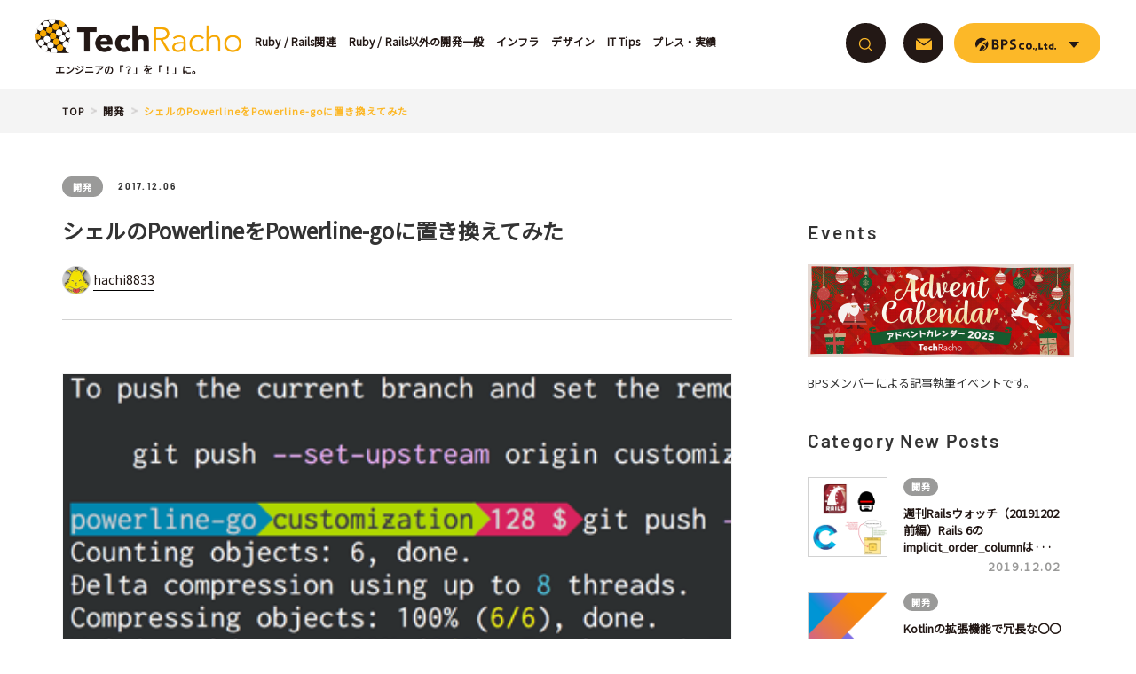

--- FILE ---
content_type: text/html; charset=UTF-8
request_url: https://techracho.bpsinc.jp/hachi8833/2017_12_06/49188
body_size: 104719
content:
<!DOCTYPE html>
<html dir="ltr" lang="ja" prefix="og: https://ogp.me/ns#">
<head>
  <meta charset="UTF-8">
  
  <meta name="viewport" content="width=device-width,initial-scale=1.0,user-scalable=yes">
  <meta http-equiv="X-UA-Compatible" content="IE=edge">

  <link rel="shortcut icon" href="https://techracho.bpsinc.jp/wp-content/themes/techracho/assets/images/favicon.ico?_=g0oqnk">
  <link rel="apple-touch-icon" href="https://techracho.bpsinc.jp/wp-content/themes/techracho/assets/images/apple-touch-icon.png?_=g0oqnk">

  
  
    <!-- Google Tag Manager -->
  <script>(function(w,d,s,l,i){w[l]=w[l]||[];w[l].push({'gtm.start':
  new Date().getTime(),event:'gtm.js'});var f=d.getElementsByTagName(s)[0],
  j=d.createElement(s),dl=l!='dataLayer'?'&l='+l:'';j.async=true;j.src=
  'https://www.googletagmanager.com/gtm.js?id='+i+dl;f.parentNode.insertBefore(j,f);
  })(window,document,'script','dataLayer','GTM-KT5R3CX');</script>
  <!-- End Google Tag Manager -->

  <script src="https://techracho.bpsinc.jp/wp-content/themes/techracho/assets/lib/svg4everybody.min.js?_=g0oqnk"></script>  <script>svg4everybody();</script>

  	<style>img:is([sizes="auto" i], [sizes^="auto," i]) { contain-intrinsic-size: 3000px 1500px }</style>
	
		<!-- All in One SEO 4.9.1.1 - aioseo.com -->
		<title>シェルのPowerlineをPowerline-goに置き換えてみた｜TechRacho by BPS株式会社</title>
	<meta name="description" content="こんにちは、hachi8833です。 Powerline使ってますか？私もシェルのプロンプトを便利かつかっこよ" />
	<meta name="robots" content="max-snippet:-1, max-image-preview:large, max-video-preview:-1" />
	<meta name="author" content="hachi8833"/>
	<link rel="canonical" href="https://techracho.bpsinc.jp/hachi8833/2017_12_06/49188" />
	<meta name="generator" content="All in One SEO (AIOSEO) 4.9.1.1" />
		<meta property="og:locale" content="ja_JP" />
		<meta property="og:site_name" content="TechRacho" />
		<meta property="og:type" content="article" />
		<meta property="og:title" content="シェルのPowerlineをPowerline-goに置き換えてみた｜TechRacho by BPS株式会社" />
		<meta property="og:description" content="こんにちは、hachi8833です。 Powerline使ってますか？私もシェルのプロンプトを便利かつかっこよ" />
		<meta property="og:url" content="https://techracho.bpsinc.jp/hachi8833/2017_12_06/49188" />
		<meta property="og:image" content="https://techracho.bpsinc.jp/wp-content/uploads/2017/12/powerline-go_eyecatch.png" />
		<meta property="og:image:secure_url" content="https://techracho.bpsinc.jp/wp-content/uploads/2017/12/powerline-go_eyecatch.png" />
		<meta property="og:image:width" content="400" />
		<meta property="og:image:height" content="400" />
		<meta property="article:published_time" content="2017-12-06T10:07:47+00:00" />
		<meta property="article:modified_time" content="2017-12-06T10:07:47+00:00" />
		<meta name="twitter:card" content="summary" />
		<meta name="twitter:title" content="シェルのPowerlineをPowerline-goに置き換えてみた｜TechRacho by BPS株式会社" />
		<meta name="twitter:description" content="こんにちは、hachi8833です。 Powerline使ってますか？私もシェルのプロンプトを便利かつかっこよ" />
		<meta name="twitter:image" content="https://techracho.bpsinc.jp/wp-content/uploads/2017/12/powerline-go_eyecatch.png" />
		<!-- All in One SEO -->

<link rel='dns-prefetch' href='//fonts.googleapis.com' />
<link rel='dns-prefetch' href='//cdnjs.cloudflare.com' />
<link rel="alternate" type="application/rss+xml" title="TechRacho &raquo; シェルのPowerlineをPowerline-goに置き換えてみた のコメントのフィード" href="https://techracho.bpsinc.jp/hachi8833/2017_12_06/49188/feed" />
<script type="text/javascript">
/* <![CDATA[ */
window._wpemojiSettings = {"baseUrl":"https:\/\/s.w.org\/images\/core\/emoji\/16.0.1\/72x72\/","ext":".png","svgUrl":"https:\/\/s.w.org\/images\/core\/emoji\/16.0.1\/svg\/","svgExt":".svg","source":{"concatemoji":"https:\/\/techracho.bpsinc.jp\/wp-includes\/js\/wp-emoji-release.min.js?ver=6.8.3"}};
/*! This file is auto-generated */
!function(s,n){var o,i,e;function c(e){try{var t={supportTests:e,timestamp:(new Date).valueOf()};sessionStorage.setItem(o,JSON.stringify(t))}catch(e){}}function p(e,t,n){e.clearRect(0,0,e.canvas.width,e.canvas.height),e.fillText(t,0,0);var t=new Uint32Array(e.getImageData(0,0,e.canvas.width,e.canvas.height).data),a=(e.clearRect(0,0,e.canvas.width,e.canvas.height),e.fillText(n,0,0),new Uint32Array(e.getImageData(0,0,e.canvas.width,e.canvas.height).data));return t.every(function(e,t){return e===a[t]})}function u(e,t){e.clearRect(0,0,e.canvas.width,e.canvas.height),e.fillText(t,0,0);for(var n=e.getImageData(16,16,1,1),a=0;a<n.data.length;a++)if(0!==n.data[a])return!1;return!0}function f(e,t,n,a){switch(t){case"flag":return n(e,"\ud83c\udff3\ufe0f\u200d\u26a7\ufe0f","\ud83c\udff3\ufe0f\u200b\u26a7\ufe0f")?!1:!n(e,"\ud83c\udde8\ud83c\uddf6","\ud83c\udde8\u200b\ud83c\uddf6")&&!n(e,"\ud83c\udff4\udb40\udc67\udb40\udc62\udb40\udc65\udb40\udc6e\udb40\udc67\udb40\udc7f","\ud83c\udff4\u200b\udb40\udc67\u200b\udb40\udc62\u200b\udb40\udc65\u200b\udb40\udc6e\u200b\udb40\udc67\u200b\udb40\udc7f");case"emoji":return!a(e,"\ud83e\udedf")}return!1}function g(e,t,n,a){var r="undefined"!=typeof WorkerGlobalScope&&self instanceof WorkerGlobalScope?new OffscreenCanvas(300,150):s.createElement("canvas"),o=r.getContext("2d",{willReadFrequently:!0}),i=(o.textBaseline="top",o.font="600 32px Arial",{});return e.forEach(function(e){i[e]=t(o,e,n,a)}),i}function t(e){var t=s.createElement("script");t.src=e,t.defer=!0,s.head.appendChild(t)}"undefined"!=typeof Promise&&(o="wpEmojiSettingsSupports",i=["flag","emoji"],n.supports={everything:!0,everythingExceptFlag:!0},e=new Promise(function(e){s.addEventListener("DOMContentLoaded",e,{once:!0})}),new Promise(function(t){var n=function(){try{var e=JSON.parse(sessionStorage.getItem(o));if("object"==typeof e&&"number"==typeof e.timestamp&&(new Date).valueOf()<e.timestamp+604800&&"object"==typeof e.supportTests)return e.supportTests}catch(e){}return null}();if(!n){if("undefined"!=typeof Worker&&"undefined"!=typeof OffscreenCanvas&&"undefined"!=typeof URL&&URL.createObjectURL&&"undefined"!=typeof Blob)try{var e="postMessage("+g.toString()+"("+[JSON.stringify(i),f.toString(),p.toString(),u.toString()].join(",")+"));",a=new Blob([e],{type:"text/javascript"}),r=new Worker(URL.createObjectURL(a),{name:"wpTestEmojiSupports"});return void(r.onmessage=function(e){c(n=e.data),r.terminate(),t(n)})}catch(e){}c(n=g(i,f,p,u))}t(n)}).then(function(e){for(var t in e)n.supports[t]=e[t],n.supports.everything=n.supports.everything&&n.supports[t],"flag"!==t&&(n.supports.everythingExceptFlag=n.supports.everythingExceptFlag&&n.supports[t]);n.supports.everythingExceptFlag=n.supports.everythingExceptFlag&&!n.supports.flag,n.DOMReady=!1,n.readyCallback=function(){n.DOMReady=!0}}).then(function(){return e}).then(function(){var e;n.supports.everything||(n.readyCallback(),(e=n.source||{}).concatemoji?t(e.concatemoji):e.wpemoji&&e.twemoji&&(t(e.twemoji),t(e.wpemoji)))}))}((window,document),window._wpemojiSettings);
/* ]]> */
</script>
<link rel='stylesheet' id='wp-quicklatex-format-css' href='https://techracho.bpsinc.jp/wp-content/plugins/wp-quicklatex/css/quicklatex-format.css?ver=6.8.3' type='text/css' media='all' />
<style id='wp-emoji-styles-inline-css' type='text/css'>

	img.wp-smiley, img.emoji {
		display: inline !important;
		border: none !important;
		box-shadow: none !important;
		height: 1em !important;
		width: 1em !important;
		margin: 0 0.07em !important;
		vertical-align: -0.1em !important;
		background: none !important;
		padding: 0 !important;
	}
</style>
<link rel='stylesheet' id='wp-block-library-css' href='https://techracho.bpsinc.jp/wp-includes/css/dist/block-library/style.min.css?ver=6.8.3' type='text/css' media='all' />
<style id='classic-theme-styles-inline-css' type='text/css'>
/*! This file is auto-generated */
.wp-block-button__link{color:#fff;background-color:#32373c;border-radius:9999px;box-shadow:none;text-decoration:none;padding:calc(.667em + 2px) calc(1.333em + 2px);font-size:1.125em}.wp-block-file__button{background:#32373c;color:#fff;text-decoration:none}
</style>
<link rel='stylesheet' id='aioseo/css/src/vue/standalone/blocks/table-of-contents/global.scss-css' href='https://techracho.bpsinc.jp/wp-content/plugins/all-in-one-seo-pack/dist/Lite/assets/css/table-of-contents/global.e90f6d47.css?ver=4.9.1.1' type='text/css' media='all' />
<style id='co-authors-plus-coauthors-style-inline-css' type='text/css'>
.wp-block-co-authors-plus-coauthors.is-layout-flow [class*=wp-block-co-authors-plus]{display:inline}

</style>
<style id='co-authors-plus-avatar-style-inline-css' type='text/css'>
.wp-block-co-authors-plus-avatar :where(img){height:auto;max-width:100%;vertical-align:bottom}.wp-block-co-authors-plus-coauthors.is-layout-flow .wp-block-co-authors-plus-avatar :where(img){vertical-align:middle}.wp-block-co-authors-plus-avatar:is(.alignleft,.alignright){display:table}.wp-block-co-authors-plus-avatar.aligncenter{display:table;margin-inline:auto}

</style>
<style id='co-authors-plus-image-style-inline-css' type='text/css'>
.wp-block-co-authors-plus-image{margin-bottom:0}.wp-block-co-authors-plus-image :where(img){height:auto;max-width:100%;vertical-align:bottom}.wp-block-co-authors-plus-coauthors.is-layout-flow .wp-block-co-authors-plus-image :where(img){vertical-align:middle}.wp-block-co-authors-plus-image:is(.alignfull,.alignwide) :where(img){width:100%}.wp-block-co-authors-plus-image:is(.alignleft,.alignright){display:table}.wp-block-co-authors-plus-image.aligncenter{display:table;margin-inline:auto}

</style>
<style id='global-styles-inline-css' type='text/css'>
:root{--wp--preset--aspect-ratio--square: 1;--wp--preset--aspect-ratio--4-3: 4/3;--wp--preset--aspect-ratio--3-4: 3/4;--wp--preset--aspect-ratio--3-2: 3/2;--wp--preset--aspect-ratio--2-3: 2/3;--wp--preset--aspect-ratio--16-9: 16/9;--wp--preset--aspect-ratio--9-16: 9/16;--wp--preset--color--black: #000000;--wp--preset--color--cyan-bluish-gray: #abb8c3;--wp--preset--color--white: #ffffff;--wp--preset--color--pale-pink: #f78da7;--wp--preset--color--vivid-red: #cf2e2e;--wp--preset--color--luminous-vivid-orange: #ff6900;--wp--preset--color--luminous-vivid-amber: #fcb900;--wp--preset--color--light-green-cyan: #7bdcb5;--wp--preset--color--vivid-green-cyan: #00d084;--wp--preset--color--pale-cyan-blue: #8ed1fc;--wp--preset--color--vivid-cyan-blue: #0693e3;--wp--preset--color--vivid-purple: #9b51e0;--wp--preset--gradient--vivid-cyan-blue-to-vivid-purple: linear-gradient(135deg,rgba(6,147,227,1) 0%,rgb(155,81,224) 100%);--wp--preset--gradient--light-green-cyan-to-vivid-green-cyan: linear-gradient(135deg,rgb(122,220,180) 0%,rgb(0,208,130) 100%);--wp--preset--gradient--luminous-vivid-amber-to-luminous-vivid-orange: linear-gradient(135deg,rgba(252,185,0,1) 0%,rgba(255,105,0,1) 100%);--wp--preset--gradient--luminous-vivid-orange-to-vivid-red: linear-gradient(135deg,rgba(255,105,0,1) 0%,rgb(207,46,46) 100%);--wp--preset--gradient--very-light-gray-to-cyan-bluish-gray: linear-gradient(135deg,rgb(238,238,238) 0%,rgb(169,184,195) 100%);--wp--preset--gradient--cool-to-warm-spectrum: linear-gradient(135deg,rgb(74,234,220) 0%,rgb(151,120,209) 20%,rgb(207,42,186) 40%,rgb(238,44,130) 60%,rgb(251,105,98) 80%,rgb(254,248,76) 100%);--wp--preset--gradient--blush-light-purple: linear-gradient(135deg,rgb(255,206,236) 0%,rgb(152,150,240) 100%);--wp--preset--gradient--blush-bordeaux: linear-gradient(135deg,rgb(254,205,165) 0%,rgb(254,45,45) 50%,rgb(107,0,62) 100%);--wp--preset--gradient--luminous-dusk: linear-gradient(135deg,rgb(255,203,112) 0%,rgb(199,81,192) 50%,rgb(65,88,208) 100%);--wp--preset--gradient--pale-ocean: linear-gradient(135deg,rgb(255,245,203) 0%,rgb(182,227,212) 50%,rgb(51,167,181) 100%);--wp--preset--gradient--electric-grass: linear-gradient(135deg,rgb(202,248,128) 0%,rgb(113,206,126) 100%);--wp--preset--gradient--midnight: linear-gradient(135deg,rgb(2,3,129) 0%,rgb(40,116,252) 100%);--wp--preset--font-size--small: 13px;--wp--preset--font-size--medium: 20px;--wp--preset--font-size--large: 36px;--wp--preset--font-size--x-large: 42px;--wp--preset--spacing--20: 0.44rem;--wp--preset--spacing--30: 0.67rem;--wp--preset--spacing--40: 1rem;--wp--preset--spacing--50: 1.5rem;--wp--preset--spacing--60: 2.25rem;--wp--preset--spacing--70: 3.38rem;--wp--preset--spacing--80: 5.06rem;--wp--preset--shadow--natural: 6px 6px 9px rgba(0, 0, 0, 0.2);--wp--preset--shadow--deep: 12px 12px 50px rgba(0, 0, 0, 0.4);--wp--preset--shadow--sharp: 6px 6px 0px rgba(0, 0, 0, 0.2);--wp--preset--shadow--outlined: 6px 6px 0px -3px rgba(255, 255, 255, 1), 6px 6px rgba(0, 0, 0, 1);--wp--preset--shadow--crisp: 6px 6px 0px rgba(0, 0, 0, 1);}:where(.is-layout-flex){gap: 0.5em;}:where(.is-layout-grid){gap: 0.5em;}body .is-layout-flex{display: flex;}.is-layout-flex{flex-wrap: wrap;align-items: center;}.is-layout-flex > :is(*, div){margin: 0;}body .is-layout-grid{display: grid;}.is-layout-grid > :is(*, div){margin: 0;}:where(.wp-block-columns.is-layout-flex){gap: 2em;}:where(.wp-block-columns.is-layout-grid){gap: 2em;}:where(.wp-block-post-template.is-layout-flex){gap: 1.25em;}:where(.wp-block-post-template.is-layout-grid){gap: 1.25em;}.has-black-color{color: var(--wp--preset--color--black) !important;}.has-cyan-bluish-gray-color{color: var(--wp--preset--color--cyan-bluish-gray) !important;}.has-white-color{color: var(--wp--preset--color--white) !important;}.has-pale-pink-color{color: var(--wp--preset--color--pale-pink) !important;}.has-vivid-red-color{color: var(--wp--preset--color--vivid-red) !important;}.has-luminous-vivid-orange-color{color: var(--wp--preset--color--luminous-vivid-orange) !important;}.has-luminous-vivid-amber-color{color: var(--wp--preset--color--luminous-vivid-amber) !important;}.has-light-green-cyan-color{color: var(--wp--preset--color--light-green-cyan) !important;}.has-vivid-green-cyan-color{color: var(--wp--preset--color--vivid-green-cyan) !important;}.has-pale-cyan-blue-color{color: var(--wp--preset--color--pale-cyan-blue) !important;}.has-vivid-cyan-blue-color{color: var(--wp--preset--color--vivid-cyan-blue) !important;}.has-vivid-purple-color{color: var(--wp--preset--color--vivid-purple) !important;}.has-black-background-color{background-color: var(--wp--preset--color--black) !important;}.has-cyan-bluish-gray-background-color{background-color: var(--wp--preset--color--cyan-bluish-gray) !important;}.has-white-background-color{background-color: var(--wp--preset--color--white) !important;}.has-pale-pink-background-color{background-color: var(--wp--preset--color--pale-pink) !important;}.has-vivid-red-background-color{background-color: var(--wp--preset--color--vivid-red) !important;}.has-luminous-vivid-orange-background-color{background-color: var(--wp--preset--color--luminous-vivid-orange) !important;}.has-luminous-vivid-amber-background-color{background-color: var(--wp--preset--color--luminous-vivid-amber) !important;}.has-light-green-cyan-background-color{background-color: var(--wp--preset--color--light-green-cyan) !important;}.has-vivid-green-cyan-background-color{background-color: var(--wp--preset--color--vivid-green-cyan) !important;}.has-pale-cyan-blue-background-color{background-color: var(--wp--preset--color--pale-cyan-blue) !important;}.has-vivid-cyan-blue-background-color{background-color: var(--wp--preset--color--vivid-cyan-blue) !important;}.has-vivid-purple-background-color{background-color: var(--wp--preset--color--vivid-purple) !important;}.has-black-border-color{border-color: var(--wp--preset--color--black) !important;}.has-cyan-bluish-gray-border-color{border-color: var(--wp--preset--color--cyan-bluish-gray) !important;}.has-white-border-color{border-color: var(--wp--preset--color--white) !important;}.has-pale-pink-border-color{border-color: var(--wp--preset--color--pale-pink) !important;}.has-vivid-red-border-color{border-color: var(--wp--preset--color--vivid-red) !important;}.has-luminous-vivid-orange-border-color{border-color: var(--wp--preset--color--luminous-vivid-orange) !important;}.has-luminous-vivid-amber-border-color{border-color: var(--wp--preset--color--luminous-vivid-amber) !important;}.has-light-green-cyan-border-color{border-color: var(--wp--preset--color--light-green-cyan) !important;}.has-vivid-green-cyan-border-color{border-color: var(--wp--preset--color--vivid-green-cyan) !important;}.has-pale-cyan-blue-border-color{border-color: var(--wp--preset--color--pale-cyan-blue) !important;}.has-vivid-cyan-blue-border-color{border-color: var(--wp--preset--color--vivid-cyan-blue) !important;}.has-vivid-purple-border-color{border-color: var(--wp--preset--color--vivid-purple) !important;}.has-vivid-cyan-blue-to-vivid-purple-gradient-background{background: var(--wp--preset--gradient--vivid-cyan-blue-to-vivid-purple) !important;}.has-light-green-cyan-to-vivid-green-cyan-gradient-background{background: var(--wp--preset--gradient--light-green-cyan-to-vivid-green-cyan) !important;}.has-luminous-vivid-amber-to-luminous-vivid-orange-gradient-background{background: var(--wp--preset--gradient--luminous-vivid-amber-to-luminous-vivid-orange) !important;}.has-luminous-vivid-orange-to-vivid-red-gradient-background{background: var(--wp--preset--gradient--luminous-vivid-orange-to-vivid-red) !important;}.has-very-light-gray-to-cyan-bluish-gray-gradient-background{background: var(--wp--preset--gradient--very-light-gray-to-cyan-bluish-gray) !important;}.has-cool-to-warm-spectrum-gradient-background{background: var(--wp--preset--gradient--cool-to-warm-spectrum) !important;}.has-blush-light-purple-gradient-background{background: var(--wp--preset--gradient--blush-light-purple) !important;}.has-blush-bordeaux-gradient-background{background: var(--wp--preset--gradient--blush-bordeaux) !important;}.has-luminous-dusk-gradient-background{background: var(--wp--preset--gradient--luminous-dusk) !important;}.has-pale-ocean-gradient-background{background: var(--wp--preset--gradient--pale-ocean) !important;}.has-electric-grass-gradient-background{background: var(--wp--preset--gradient--electric-grass) !important;}.has-midnight-gradient-background{background: var(--wp--preset--gradient--midnight) !important;}.has-small-font-size{font-size: var(--wp--preset--font-size--small) !important;}.has-medium-font-size{font-size: var(--wp--preset--font-size--medium) !important;}.has-large-font-size{font-size: var(--wp--preset--font-size--large) !important;}.has-x-large-font-size{font-size: var(--wp--preset--font-size--x-large) !important;}
:where(.wp-block-post-template.is-layout-flex){gap: 1.25em;}:where(.wp-block-post-template.is-layout-grid){gap: 1.25em;}
:where(.wp-block-columns.is-layout-flex){gap: 2em;}:where(.wp-block-columns.is-layout-grid){gap: 2em;}
:root :where(.wp-block-pullquote){font-size: 1.5em;line-height: 1.6;}
</style>
<link rel='stylesheet' id='wordpress-popular-posts-css-css' href='https://techracho.bpsinc.jp/wp-content/plugins/wordpress-popular-posts/assets/css/wpp.css?ver=5.3.5' type='text/css' media='all' />
<link rel='stylesheet' id='google-font-css' href='https://fonts.googleapis.com/css?family=Noto+Sans+JP&#038;ver=1.0.0' type='text/css' media='all' />
<link rel='stylesheet' id='techracho-style-css' href='https://techracho.bpsinc.jp/wp-content/themes/techracho/assets/css/style.css?_=g0oqnk&#038;ver=1.0.0' type='text/css' media='all' />
<link rel='stylesheet' id='highlight-css-css' href='https://cdnjs.cloudflare.com/ajax/libs/highlight.js/11.7.0/styles/github-dark-dimmed.min.css?ver=11.7.0' type='text/css' media='all' />
<link rel='stylesheet' id='wpel-style-css' href='https://techracho.bpsinc.jp/wp-content/plugins/wp-external-links/public/css/wpel.css?ver=2.63' type='text/css' media='all' />
<link rel='stylesheet' id='wp-pagenavi-css' href='https://techracho.bpsinc.jp/wp-content/plugins/wp-pagenavi/pagenavi-css.css?ver=2.70' type='text/css' media='all' />
<script type="application/json" id="wpp-json">
/* <![CDATA[ */
{"sampling_active":1,"sampling_rate":10,"ajax_url":"https:\/\/techracho.bpsinc.jp\/wp-json\/wordpress-popular-posts\/v1\/popular-posts","ID":49188,"token":"3308e1c414","lang":0,"debug":0}
/* ]]> */
</script>
<script type="text/javascript" src="https://techracho.bpsinc.jp/wp-content/plugins/wordpress-popular-posts/assets/js/wpp.min.js?ver=5.3.5" id="wpp-js-js"></script>
<script type="text/javascript" src="https://techracho.bpsinc.jp/wp-includes/js/jquery/jquery.min.js?ver=3.7.1" id="jquery-core-js"></script>
<script type="text/javascript" src="https://techracho.bpsinc.jp/wp-includes/js/jquery/jquery-migrate.min.js?ver=3.4.1" id="jquery-migrate-js"></script>
<script type="text/javascript" src="https://techracho.bpsinc.jp/wp-content/plugins/wp-quicklatex/js/wp-quicklatex-frontend.js?ver=1.0" id="wp-quicklatex-frontend-js"></script>
<link rel="https://api.w.org/" href="https://techracho.bpsinc.jp/wp-json/" /><link rel="alternate" title="JSON" type="application/json" href="https://techracho.bpsinc.jp/wp-json/wp/v2/posts/49188" /><link rel="EditURI" type="application/rsd+xml" title="RSD" href="https://techracho.bpsinc.jp/xmlrpc.php?rsd" />
<link rel='shortlink' href='https://techracho.bpsinc.jp/?p=49188' />
<link rel="alternate" title="oEmbed (JSON)" type="application/json+oembed" href="https://techracho.bpsinc.jp/wp-json/oembed/1.0/embed?url=https%3A%2F%2Ftechracho.bpsinc.jp%2Fhachi8833%2F2017_12_06%2F49188" />
<link rel="alternate" title="oEmbed (XML)" type="text/xml+oembed" href="https://techracho.bpsinc.jp/wp-json/oembed/1.0/embed?url=https%3A%2F%2Ftechracho.bpsinc.jp%2Fhachi8833%2F2017_12_06%2F49188&#038;format=xml" />
        <style>
            @-webkit-keyframes bgslide {
                from {
                    background-position-x: 0;
                }
                to {
                    background-position-x: -200%;
                }
            }

            @keyframes bgslide {
                    from {
                        background-position-x: 0;
                    }
                    to {
                        background-position-x: -200%;
                    }
            }

            .wpp-widget-placeholder {
                margin: 0 auto;
                width: 60px;
                height: 3px;
                background: #dd3737;
                background: -webkit-gradient(linear, left top, right top, from(#dd3737), color-stop(10%, #571313), to(#dd3737));
                background: linear-gradient(90deg, #dd3737 0%, #571313 10%, #dd3737 100%);
                background-size: 200% auto;
                border-radius: 3px;
                -webkit-animation: bgslide 1s infinite linear;
                animation: bgslide 1s infinite linear;
            }
        </style>
        <link rel="icon" href="https://techracho.bpsinc.jp/wp-content/uploads/2017/09/cropped-techracho_official_icon-1-32x32.png" sizes="32x32" />
<link rel="icon" href="https://techracho.bpsinc.jp/wp-content/uploads/2017/09/cropped-techracho_official_icon-1-192x192.png" sizes="192x192" />
<link rel="apple-touch-icon" href="https://techracho.bpsinc.jp/wp-content/uploads/2017/09/cropped-techracho_official_icon-1-180x180.png" />
<meta name="msapplication-TileImage" content="https://techracho.bpsinc.jp/wp-content/uploads/2017/09/cropped-techracho_official_icon-1-270x270.png" />
</head>

<body class="wp-singular post-template-default single single-post postid-49188 single-format-standard wp-theme-techracho" id="top">
<!-- Google Tag Manager (noscript) -->
<noscript>
  <iframe src="https://www.googletagmanager.com/ns.html?id=GTM-KT5R3CX" height="0" width="0" style="display:none;visibility:hidden"></iframe>
</noscript>
<!-- End Google Tag Manager (noscript) -->
<div id="fb-root"></div>

<header class="header u-clear" id="js-header" data-scroll-header>
  <div class="header-left">
        <a class="header-logo-link u-notap" href="https://techracho.bpsinc.jp/" data-wpel-link="internal" target="_self">
      <img src="https://techracho.bpsinc.jp/wp-content/themes/techracho/assets/images/header-logo.png?_=g0oqnk" alt="Tech Racho">
      <span class="header-logo-text">エンジニアの「？」を「！」に。</span>
    </a>

    <div class="header-nav-list" id="js-header-nav-list">
      <ul class="header-nav-list-inner">
        <li class="header-nav-list-item">
          <a class="header-nav-list-link u-notap" href="https://techracho.bpsinc.jp/category/ruby-rails-related" data-wpel-link="internal" target="_self">
            <span class="header-nav-list-link-text">Ruby / Rails関連</span>
          </a>
        </li>
        <li class="header-nav-list-item">
          <a class="header-nav-list-link u-notap" href="https://techracho.bpsinc.jp/category/general-development" data-wpel-link="internal" target="_self">
            <span class="header-nav-list-link-text">Ruby / Rails以外の開発一般</span>
          </a>
        </li>
        <li class="header-nav-list-item">
          <a class="header-nav-list-link u-notap" href="https://techracho.bpsinc.jp/category/infra" data-wpel-link="internal" target="_self">
            <span class="header-nav-list-link-text">インフラ</span>
          </a>
        </li>
        <li class="header-nav-list-item">
          <a class="header-nav-list-link u-notap" href="https://techracho.bpsinc.jp/category/design" data-wpel-link="internal" target="_self">
            <span class="header-nav-list-link-text">デザイン</span>
          </a>
        </li>
        <li class="header-nav-list-item">
          <a class="header-nav-list-link u-notap" href="https://techracho.bpsinc.jp/category/ittips" data-wpel-link="internal" target="_self">
            <span class="header-nav-list-link-text">IT Tips</span>
          </a>
        </li>
        <li class="header-nav-list-item">
          <a class="header-nav-list-link u-notap" href="https://techracho.bpsinc.jp/category/press-result" data-wpel-link="internal" target="_self">
            <span class="header-nav-list-link-text">プレス・実績</span>
          </a>
        </li>
      </ul>
    </div>
  </div>

  <div class="header-right u-clear" id="js-header-right">
    <div class="menu" id="js-menu-content">
      <div class="menu-content">
        <div class="menu-content-inner">
          <form role="search" class="header-search-form" action="https://techracho.bpsinc.jp/" method="get" novalidate>
            <div class="header-search-form-bg" id="js-search-form-bg">
              <div class="header-search-form-bg-wrap">
                <input type="hidden" name="post_type" value="post">
                <input class="header-search-form-tag u-notap" placeholder="キーワードで探す" value="" type="search" name="s" id="js-search-form-tag">
              </div>
              <div class="header-search-form-btn">
                <button class="button button-header-search" type="submit" id="js-search-form-btn">
                  <span class="button-icon">
                    <svg role="img">
                      <use xmlns:xlink="http://www.w3.org/1999/xlink" xlink:href="https://techracho.bpsinc.jp/wp-content/themes/techracho/assets/svg/icons.svg?_=g0oqnk#magnifier"></use>
                    </svg>
                  </span>
                </button>
              </div>
            </div>
          </form>
          <div class="list list-header-right u-hidden-sp">
            <ul class="list-inner">
              <li class="list-item">
                <a class="button button-circle button-header-mail u-notap wpel-icon-right" href="https://www.bpsinc.jp/contact.html" target="_blank" data-wpel-link="external" rel="external noopener">
                  <div class="button-icon">
                    <svg role="img">
                      <use xmlns:xlink="http://www.w3.org/1999/xlink" xlink:href="https://techracho.bpsinc.jp/wp-content/themes/techracho/assets/svg/icons.svg?_=g0oqnk#envelope"></use>
                    </svg>
                  </div>
                <span class="wpel-icon wpel-image wpel-icon-19"></span></a>
              </li>
              <li class="list-item">
                <button class="button button-pill button-header-menu u-notap" type="button" id="js-header-menu-btn">
                  <span class="button-icon">
                    <svg role="img">
                      <use xmlns:xlink="http://www.w3.org/1999/xlink" xlink:href="https://techracho.bpsinc.jp/wp-content/themes/techracho/assets/svg/icons.svg?_=g0oqnk#logo"></use>
                    </svg>
                    <i>&nbsp;</i>
                  </span>
                </button>

                <div class="submenu" id="js-header-submenu">
                  <div class="submenu-list">
                    <ul class="submenu-inner" id="js-header-menu-list">
                      <li class="submenu-item">
                        <a class="link u-notap wpel-icon-right" href="https://www.bpsinc.jp/about.html" target="_blank" data-wpel-link="external" rel="external noopener">
                          <span class="link-icon"><i class="icon icon-external-link"></i></span>
                          <span class="link-text">会社概要</span>
                        <span class="wpel-icon wpel-image wpel-icon-19"></span></a>
                      </li>
                      <li class="submenu-item">
                        <a class="link u-notap wpel-icon-right" href="https://www.bpsinc.jp/ruby_on_rails.html" target="_blank" data-wpel-link="external" rel="external noopener">
                          <span class="link-icon"><i class="icon icon-external-link"></i></span>
                          <span class="link-text">Ruby on Rails</span>
                        <span class="wpel-icon wpel-image wpel-icon-19"></span></a>
                      </li>
                      <li class="submenu-item">
                        <a class="link u-notap wpel-icon-right" href="https://www.bpsinc.jp/app.html" target="_blank" data-wpel-link="external" rel="external noopener">
                          <span class="link-icon"><i class="icon icon-external-link"></i></span>
                          <span class="link-text">Android/iOS</span>
                        <span class="wpel-icon wpel-image wpel-icon-19"></span></a>
                      </li>
                      <li class="submenu-item">
                        <a class="link u-notap wpel-icon-right" href="https://design.bpsinc.jp/" target="_blank" data-wpel-link="external" rel="external noopener">
                          <span class="link-icon"><i class="icon icon-external-link"></i></span>
                          <span class="link-text">デザイン</span>
                        <span class="wpel-icon wpel-image wpel-icon-19"></span></a>
                      </li>
                      <li class="submenu-item">
                        <a class="link u-notap wpel-icon-right" href="https://www.bpsinc.jp/infra/" target="_blank" data-wpel-link="external" rel="external noopener">
                          <span class="link-icon"><i class="icon icon-external-link"></i></span>
                          <span class="link-text">サーバ保守</span>
                        <span class="wpel-icon wpel-image wpel-icon-19"></span></a>
                      </li>
                      <li class="submenu-item">
                        <a class="link u-notap wpel-icon-right" href="https://www.bpsinc.jp/recruit.html" target="_blank" data-wpel-link="external" rel="external noopener">
                          <span class="link-icon"><i class="icon icon-external-link"></i></span>
                          <span class="link-text">採用情報</span>
                        <span class="wpel-icon wpel-image wpel-icon-19"></span></a>
                      </li>
                    </ul>
                  </div>

                  <a class="submenu-logo u-notap wpel-icon-right" href="https://www.bpsinc.jp" data-wpel-link="external" target="_blank" rel="external noopener">
                    <svg role="img">
                      <use xmlns:xlink="http://www.w3.org/1999/xlink" xlink:href="https://techracho.bpsinc.jp/wp-content/themes/techracho/assets/svg/icons.svg?_=g0oqnk#logo"></use>
                    </svg>
                  <span class="wpel-icon wpel-image wpel-icon-19"></span></a>
                </div>
              </li>
            </ul>
          </div>
          <!-- //MOBILE -->
          <div class="header-nav-list header-nav-list-main u-hidden-pc">
            <ul class="header-nav-list-inner">
              <li class="header-nav-list-item">
                <a class="header-nav-list-link u-notap" href="https://techracho.bpsinc.jp/archive/" data-wpel-link="internal" target="_self">
                  <span class="header-nav-list-link-text">新着記事</span>
                </a>
              </li>
              <li class="header-nav-list-item">
                <a class="header-nav-list-link u-notap" href="https://techracho.bpsinc.jp/category/ruby-rails-related" data-wpel-link="internal" target="_self">
                  <span class="header-nav-list-link-text">Ruby / Rails関連</span>
                </a>
              </li>
              <li class="header-nav-list-item">
                <a class="header-nav-list-link u-notap" href="https://techracho.bpsinc.jp/category/general-development" data-wpel-link="internal" target="_self">
                  <span class="header-nav-list-link-text">Ruby / Rails以外の開発一般</span>
                </a>
              </li>
              <li class="header-nav-list-item">
                <a class="header-nav-list-link u-notap" href="https://techracho.bpsinc.jp/category/infra" data-wpel-link="internal" target="_self">
                  <span class="header-nav-list-link-text">インフラ</span>
                </a>
              </li>
              <li class="header-nav-list-item">
                <a class="header-nav-list-link u-notap" href="https://techracho.bpsinc.jp/category/design" data-wpel-link="internal" target="_self">
                  <span class="header-nav-list-link-text">デザイン</span>
                </a>
              </li>
              <li class="header-nav-list-item">
                <a class="header-nav-list-link u-notap" href="https://techracho.bpsinc.jp/category/ittips" data-wpel-link="internal" target="_self">
                  <span class="header-nav-list-link-text">IT Tips</span>
                </a>
              </li>
              <li class="header-nav-list-item">
                <a class="header-nav-list-link u-notap" href="https://techracho.bpsinc.jp/category/press-result" data-wpel-link="internal" target="_self">
                  <span class="header-nav-list-link-text">プレス・実績</span>
                </a>
              </li>
            </ul>
          </div>
          <div class="header-nav-list header-nav-list-sub u-hidden-pc">
            <ul class="header-nav-list-inner">
              <li class="header-nav-list-item">
                <a class="header-nav-list-link wpel-icon-right" href="https://www.bpsinc.jp/about.html" target="_blank" data-wpel-link="external" rel="external noopener">
                  <span class="link-icon"><i class="icon icon-external-link"></i></span>
                  <span class="link-text">会社概要</span>
                <span class="wpel-icon wpel-image wpel-icon-19"></span></a>
              </li>
              <li class="header-nav-list-item">
                <a class="header-nav-list-link wpel-icon-right" href="https://www.bpsinc.jp/" target="_blank" data-wpel-link="external" rel="external noopener">
                  <span class="link-icon"><i class="icon icon-external-link"></i></span>
                  <span class="link-text">サービス</span>
                <span class="wpel-icon wpel-image wpel-icon-19"></span></a>
              </li>
              <li class="header-nav-list-item">
                <a class="header-nav-list-link wpel-icon-right" href="https://www.bpsinc.jp/epub.html#chogazo" target="_blank" data-wpel-link="external" rel="external noopener">
                  <span class="link-icon"><i class="icon icon-external-link"></i></span>
                  <span class="link-text">自社製品</span>
                <span class="wpel-icon wpel-image wpel-icon-19"></span></a>
              </li>
              <li class="header-nav-list-item">
                <a class="header-nav-list-link wpel-icon-right" href="https://www.bpsinc.jp/recruit.html" target="_blank" data-wpel-link="external" rel="external noopener">
                  <span class="link-icon"><i class="icon icon-external-link"></i></span>
                  <span class="link-text">採用情報</span>
                <span class="wpel-icon wpel-image wpel-icon-19"></span></a>
              </li>
            </ul>
          </div>
          <div class="list list-menu-content-sp u-hidden-pc">
            <ul class="list-inner">
              <li class="list-item">
                <a class="button button-pill button-header-menu-sp u-notap wpel-icon-right" href="https://www.bpsinc.jp/contact.html" data-wpel-link="external" target="_blank" rel="external noopener">
                  <span class="button-icon">
                    <svg role="img">
                      <use xmlns:xlink="http://www.w3.org/1999/xlink" xlink:href="https://techracho.bpsinc.jp/wp-content/themes/techracho/assets/svg/icons.svg?_=g0oqnk#envelope"></use>
                    </svg>
                    <span class="button-text">CONTACT</span>
                  </span>
                <span class="wpel-icon wpel-image wpel-icon-19"></span></a>
              </li>
              <li class="list-item">
                <a class="button button-pill button-header-mail-sp u-notap wpel-icon-right" href="https://www.bpsinc.jp" data-wpel-link="external" target="_blank" rel="external noopener">
                  <span class="button-icon">
                    <svg role="img">
                      <use xmlns:xlink="http://www.w3.org/1999/xlink" xlink:href="https://techracho.bpsinc.jp/wp-content/themes/techracho/assets/svg/icons.svg?_=g0oqnk#logo"></use>
                    </svg>
                    <i class="icon icon-external-link"></i>
                  </span>
                <span class="wpel-icon wpel-image wpel-icon-19"></span></a>
              </li>
            </ul>
          </div>
        </div>
      </div>
    </div>
  </div>

  <button class="menu-icon u-hidden-pc u-notap" type="button" id="js-menu-btn">
    <span class="menu-icon-bar"></span>
    <span class="menu-icon-bar"></span>
    <span class="menu-icon-bar"></span>
  </button>
</header>

<div class="single-detail-breadcrumb">
  <div class="single-detail-breadcrumb-inner l-container">
    
<div class="breadcrumb breadcrumb-single-detail">
  <ol class="breadcrumb-list">
        <li class="breadcrumb-list-item">
      <a class="breadcrumb-list-link " href="https://techracho.bpsinc.jp/" data-wpel-link="internal" target="_self">
        TOP      </a>
    </li>
        <li class="breadcrumb-list-item">
      <a class="breadcrumb-list-link " href="https://techracho.bpsinc.jp/category/sysdev" data-wpel-link="internal" target="_self">
        開発      </a>
    </li>
        <li class="breadcrumb-list-item">
      <a class="breadcrumb-list-link breadcrumb-list-link-current" href="#">
        シェルのPowerlineをPowerline-goに置き換えてみた      </a>
    </li>
      </ol>
</div>
  </div>
</div>

<main class="l-main l-main-single">
  <div class="l-main-inner">
    <div class="l-container">
      <div class="l-content l-content-single u-clear">
        <article class="l-content-main" id="js-content-main">
          <div class="single-header">
            <div class="single-header-cat-list">
              <ul class="single-header-cat-list-inner">
                                  <li class="single-header-cat-list-item">
                    <span>開発</span>
                  </li>
                              </ul>
            </div>

            <time class="single-header-date" datetime="2017-12-06">2017.12.06</time>
            <h1 class="single-header-title">シェルのPowerlineをPowerline-goに置き換えてみた</h1>

            <div class="single-header-coauthor-list">
              <ul class="single-header-coauthor-list-inner">
                                <li class="single-header-coauthor-item">
                                    <a class="single-header-coauthor-link" href="https://techracho.bpsinc.jp/author/hachi8833" data-wpel-link="internal" target="_self">
                    <div class="single-header-coauthor-thumb">
                      <div style="background-image: url(https://secure.gravatar.com/avatar/2f67d136f04ffff34a032bd258acbd5ae2af76b57cb2779f1ada856648d5d7d2?s=96&r=g)"></div>
                    </div>

                                        <div class="single-header-coauthor-text">
                      <span>hachi8833</span>
                    </div>
                                      </a>
                </li>
                              </ul>
            </div>

            <div class="single-header-thumb">
                            <div style="background-image: url(https://techracho.bpsinc.jp/wp-content/uploads/2017/12/powerline-go_eyecatch.png);"></div>
            </div>

            <div class="single-header-sns">
              <div class="l-grid l-grid-col4 l-grid-md-col2 l-grid-sm-col2">
                <ul class="l-grid-inner">
                  <li class="l-grid-item">
                    <a class="single-sns single-sns-facebook" data-type="facebook" href="http://www.facebook.com/share.php?u=https://techracho.bpsinc.jp/hachi8833/2017_12_06/49188" onclick="window.open(this.href, &#039;FBwindow&#039;, &#039;width=650, height=450, menubar=no, toolbar=no, scrollbars=yes&#039;); return false;" data-wpel-link="internal" target="_self">
                      <div class="single-sns-inner">
                        <span class="single-sns-icon icon icon-facebook"></span>
                        <span class="single-sns-text">シェア</span>
                      </div>
                    </a>
                  </li>
                  <li class="l-grid-item">
                    <a class="single-sns single-sns-twitter" data-type="twitter" href="https://twitter.com/intent/tweet?url=https%3A%2F%2Ftechracho.bpsinc.jp%2Fhachi8833%2F2017_12_06%2F49188&amp;text=%E3%82%B7%E3%82%A7%E3%83%AB%E3%81%AEPowerline%E3%82%92Powerline-go%E3%81%AB%E7%BD%AE%E3%81%8D%E6%8F%9B%E3%81%88%E3%81%A6%E3%81%BF%E3%81%9F" onclick="window.open(this.href, &#039;TWwindow&#039;, &#039;width=650, height=450, menubar=no, toolbar=no, scrollbars=yes&#039;); return false;" data-wpel-link="internal" target="_self">
                      <div class="single-sns-inner">
                        <span class="single-sns-icon icon icon-twitter"></span>
                        <span class="single-sns-text icon-text">ツイート</span>
                      </div>
                    </a>
                  </li>
                  <li class="l-grid-item">
                    <div class="single-sns single-sns-hatena" data-hatena-bookmark-layout="basic-label-counter" data-hatena-bookmark-width="107" data-hatena-bookmark-height="28" data-hatena-bookmark-lang="ja" title="シェルのPowerlineをPowerline-goに置き換えてみた">
                      <a href="https://b.hatena.ne.jp/entry/" class="hatena-bookmark-button" data-hatena-bookmark-layout="basic-label-counter" data-hatena-bookmark-lang="ja" title="シェルのPowerlineをPowerline-goに置き換えてみた" data-wpel-link="external" target="_blank" rel="external noopener">
                        <img src="https://b.st-hatena.com/images/v4/public/entry-button/button-only@2x.png" alt="" width="20" height="20" style="border: none;" />
                      </a>

                      <div class="single-sns-inner">
                        <span class="single-sns-icon icon icon-hatena"></span>
                        <span class="single-sns-text">ブックマーク</span>
                      </div>
                    </div>
                  </li>
                  <li class="l-grid-item single-header-sns-line">
                    <a class="single-sns single-sns-line" data-type="line" href="http://line.me/R/msg/text/?https://techracho.bpsinc.jp/hachi8833/2017_12_06/49188" target="_self" data-wpel-link="internal">
                      <div class="single-sns-inner">
                        <span class="single-sns-icon icon icon-line"></span>
                        <span class="single-sns-text">LINE</span>
                      </div>
                    </a>
                  </li>
                </ul>
              </div>
            </div>
          </div>

          <div class="single-body" id="js-single-body">
                          <p>こんにちは、<a href="/author/hachi8833" data-wpel-link="internal" target="_self">hachi8833</a>です。</p>
<p><a href="https://github.com/powerline/powerline" data-wpel-link="external" target="_blank" rel="external noopener" class="wpel-icon-right">Powerline<span class="wpel-icon wpel-image wpel-icon-19"></span></a>使ってますか？私もシェルのプロンプトを便利かつかっこよく表示できるPowerlineを半年ぐらい前から使っています。特にGitのディレクトリでステータスを表示できるところが非常にありがたいです。</p>
<p>これまで使っていた<a href="https://github.com/Lokaltog/vim-powerline" data-wpel-link="external" target="_blank" rel="external noopener" class="wpel-icon-right">Lokaltog/vim-powerline<span class="wpel-icon wpel-image wpel-icon-19"></span></a>を開いてみるとdeprecation warningが表示されていることに気づき、そして他の変種も含めて<a href="https://github.com/powerline/powerline" data-wpel-link="external" target="_blank" rel="external noopener" class="wpel-icon-right">本家Powerline<span class="wpel-icon wpel-image wpel-icon-19"></span></a>に収束したらしいことを今になって知りました。</p>
<p>しかし本家Powerlineに差し替えてみようとしたところ、なまじpyenvをインストールしていることもあってか、Python周りの設定がいろいろ面倒で途中でくじけました。それにpowerline-daemonを常駐させないとやはり重いらしく、常駐させるのは自分的に残念です。</p>
<p>そんなときに見つけたのが、Go言語で書かれた<a href="https://github.com/justjanne/powerline-go" data-wpel-link="external" target="_blank" rel="external noopener" class="wpel-icon-right">powerline-go<span class="wpel-icon wpel-image wpel-icon-19"></span></a>でした。</p>
<blockquote><p>
  <a href="https://github.com/justjanne/powerline-go" data-wpel-link="external" target="_blank" rel="external noopener"><img decoding="async" src="https://techracho.bpsinc.jp/wp-content/uploads/2017/12/powerline-go_captured.png" alt="" width="600" class="aligncenter size-full wp-image-49255" srcset="https://techracho.bpsinc.jp/wp-content/uploads/2017/12/powerline-go_captured.png 2800w, https://techracho.bpsinc.jp/wp-content/uploads/2017/12/powerline-go_captured-300x36.png 300w, https://techracho.bpsinc.jp/wp-content/uploads/2017/12/powerline-go_captured-768x93.png 768w, https://techracho.bpsinc.jp/wp-content/uploads/2017/12/powerline-go_captured-1024x124.png 1024w, https://techracho.bpsinc.jp/wp-content/uploads/2017/12/powerline-go_captured-624x76.png 624w" sizes="(max-width: 2800px) 100vw, 2800px" /></a><br />
  <cite>github.com/justjanne/powerline-goより</cite>
</p></blockquote>
<p>以前にも別のGo製Powerlineを見つけたことがあったのですが、機能が少なすぎてあきらめたことがありました。これはいけるかも。</p>
<h2>インストール</h2>
<p><a href="https://github.com/justjanne/powerline-go/releases" data-wpel-link="external" target="_blank" rel="external noopener" class="wpel-icon-right">release<span class="wpel-icon wpel-image wpel-icon-19"></span></a>ディレクトリからバイナリを取ってきてもよいのですが、Go環境があるので以下で即インストールしました。</p>
<pre><code class="bash">go get -u github.com/justjanne/powerline-go
</code></pre>
<p>私の場合Powerlineで必要なフォントは既にインストール済みだったので省略します。必要な方は<a href="https://github.com/powerline/fonts" data-wpel-link="external" target="_blank" rel="external noopener" class="wpel-icon-right">powerline-fonts<span class="wpel-icon wpel-image wpel-icon-19"></span></a>などでお探しください。</p>
<p>後は.bashrcに以下を追加して<code>source .</code>すれば完了です。</p>
<pre><code class="bash"># .bashrc
function _update_ps1() {
    PS1="$(&lt;パス&gt;/powerline-go -error $?)"
}

if [ "$TERM" != "linux" ]; then
    PROMPT_COMMAND="_update_ps1; $PROMPT_COMMAND"
fi
</code></pre>
<p>あっさり動きました。</p>
<p><a href="https://techracho.bpsinc.jp/wp-content/uploads/2017/12/171206_1450_Ts5YgR.png" data-wpel-link="internal" target="_self"><img decoding="async" src="https://techracho.bpsinc.jp/wp-content/uploads/2017/12/171206_1450_Ts5YgR.png" alt="" width="300" class="aligncenter size-full wp-image-49216" srcset="https://techracho.bpsinc.jp/wp-content/uploads/2017/12/171206_1450_Ts5YgR.png 844w, https://techracho.bpsinc.jp/wp-content/uploads/2017/12/171206_1450_Ts5YgR-300x47.png 300w, https://techracho.bpsinc.jp/wp-content/uploads/2017/12/171206_1450_Ts5YgR-768x120.png 768w, https://techracho.bpsinc.jp/wp-content/uploads/2017/12/171206_1450_Ts5YgR-624x98.png 624w" sizes="(max-width: 844px) 100vw, 844px" /></a></p>
<h3>カスタマイズ</h3>
<p>後は好みに合わせてカスタマイズです。表示をあまりギンギラギンにしたくなかったのと、なるべくPowerlineが幅を取らないようにしたかったのですが、<a href="https://github.com/justjanne/powerline-go#customization" data-wpel-link="external" target="_blank" rel="external noopener" class="wpel-icon-right">既存のオプション<span class="wpel-icon wpel-image wpel-icon-19"></span></a>だと少々力不足だったので、forkして<a href="https://github.com/hachi8833/powerline-go/commit/e99d1194a7f0997b22ec4a45430acec728cd4238" data-wpel-link="external" target="_blank" rel="external noopener" class="wpel-icon-right">雑にカスタマイズ<span class="wpel-icon wpel-image wpel-icon-19"></span></a>しました。完全に自分用なのでプルリクはしません。</p>
<ul>
<li>セグメントの前後のスペースを削除</li>
<li>ディレクトリ表示の<code>...</code>を削除</li>
<li>プロンプト<code>$</code>の色を変更</li>
<li>デフォルト設定を自分好みに変えてオプションを与えなくて済むようにした</li>
</ul>
<p>powerline-goのディレクトリで<code>go install</code>を実行してインストールします。</p>
<p><a href="https://techracho.bpsinc.jp/wp-content/uploads/2017/12/171206_1253_yVjTHB.png" data-wpel-link="internal" target="_self"><img decoding="async" src="https://techracho.bpsinc.jp/wp-content/uploads/2017/12/171206_1253_yVjTHB.png" alt="" width="500" class="aligncenter size-full wp-image-49202" srcset="https://techracho.bpsinc.jp/wp-content/uploads/2017/12/171206_1253_yVjTHB.png 1522w, https://techracho.bpsinc.jp/wp-content/uploads/2017/12/171206_1253_yVjTHB-300x221.png 300w, https://techracho.bpsinc.jp/wp-content/uploads/2017/12/171206_1253_yVjTHB-768x565.png 768w, https://techracho.bpsinc.jp/wp-content/uploads/2017/12/171206_1253_yVjTHB-1024x754.png 1024w, https://techracho.bpsinc.jp/wp-content/uploads/2017/12/171206_1253_yVjTHB-624x459.png 624w" sizes="(max-width: 1522px) 100vw, 1522px" /></a></p>
<p>ワンバイナリできびきび動いてくれて安心かつ満足です。AWSやDockerにも対応しているようなのでそのうちチェックしてみます。</p>
                        <br>
          </div>

          <div class="single-footer">
            <div class="single-footer-sns">
              <div class="l-grid l-grid-col4 l-grid-md-col2 l-grid-sm-col2">
                <ul class="l-grid-inner">
                  <li class="l-grid-item">
                    <a class="single-sns single-sns-facebook" data-type="facebook" href="http://www.facebook.com/share.php?u=https://techracho.bpsinc.jp/hachi8833/2017_12_06/49188" onclick="window.open(this.href, &#039;FBwindow&#039;, &#039;width=650, height=450, menubar=no, toolbar=no, scrollbars=yes&#039;); return false;" data-wpel-link="internal" target="_self">
                      <div class="single-sns-inner">
                        <span class="single-sns-icon icon icon-facebook"></span>
                        <span class="single-sns-text">シェア</span>
                      </div>
                    </a>
                  </li>
                  <li class="l-grid-item">
                    <a class="single-sns single-sns-twitter" data-type="twitter" href="https://twitter.com/intent/tweet?url=https%3A%2F%2Ftechracho.bpsinc.jp%2Fhachi8833%2F2017_12_06%2F49188&amp;text=%E3%82%B7%E3%82%A7%E3%83%AB%E3%81%AEPowerline%E3%82%92Powerline-go%E3%81%AB%E7%BD%AE%E3%81%8D%E6%8F%9B%E3%81%88%E3%81%A6%E3%81%BF%E3%81%9F" onclick="window.open(this.href, &#039;TWwindow&#039;, &#039;width=650, height=450, menubar=no, toolbar=no, scrollbars=yes&#039;); return false;" data-wpel-link="internal" target="_self">
                      <div class="single-sns-inner">
                        <span class="single-sns-icon icon icon-twitter"></span>
                        <span class="single-sns-text icon-text">ツイート</span>
                      </div>
                    </a>
                  </li>
                  <li class="l-grid-item">
                    <div class="single-sns single-sns-hatena" data-hatena-bookmark-layout="basic-label-counter" data-hatena-bookmark-width="107" data-hatena-bookmark-height="28" data-hatena-bookmark-lang="ja" title="シェルのPowerlineをPowerline-goに置き換えてみた">
                      <a href="https://b.hatena.ne.jp/entry/" class="hatena-bookmark-button" data-hatena-bookmark-layout="basic-label-counter" data-hatena-bookmark-lang="ja" title="シェルのPowerlineをPowerline-goに置き換えてみた" data-wpel-link="external" target="_blank" rel="external noopener">
                        <img src="https://b.st-hatena.com/images/v4/public/entry-button/button-only@2x.png" alt="" width="20" height="20" style="border: none;" />
                      </a>

                      <div class="single-sns-inner">
                        <span class="single-sns-icon icon icon-hatena"></span>
                        <span class="single-sns-text">ブックマーク</span>
                      </div>
                    </div>
                    <script type="text/javascript" src="https://b.st-hatena.com/js/bookmark_button.js" charset="utf-8" async="async"></script>                  </li>
                  <li class="l-grid-item">
                    <a class="single-sns single-sns-line" data-type="line" href="http://line.me/R/msg/text/?https://techracho.bpsinc.jp/hachi8833/2017_12_06/49188" data-wpel-link="internal" target="_self">
                      <div class="single-sns-inner">
                        <span class="single-sns-icon icon icon-line"></span>
                        <span class="single-sns-text">LINE</span>
                      </div>
                    </a>
                  </li>
                </ul>
              </div>
            </div>

                        <div class="single-footer-tag">
              <div class="single-footer-tag-card">
                <em class="single-footer-tag-card-label">タグ</em>

                <div class="single-footer-tag-card-inner">
                  <ul class="single-footer-tag-card-list">
                                        <li class="single-footer-tag-card-list-item">
                        <a href="https://techracho.bpsinc.jp/tag/golang" data-wpel-link="internal" target="_self">#Go言語</a>
                      </li>
                                          <li class="single-footer-tag-card-list-item">
                        <a href="https://techracho.bpsinc.jp/tag/python" data-wpel-link="internal" target="_self">#Python</a>
                      </li>
                                          <li class="single-footer-tag-card-list-item">
                        <a href="https://techracho.bpsinc.jp/tag/advent-calendar-2017" data-wpel-link="internal" target="_self">#アドベントカレンダー2017</a>
                      </li>
                                      </ul>
                </div>
              </div>
            </div>
            
            <div class="single-footer-author">
              <div class="single-footer-author-card">
                <em class="single-footer-author-card-label">この記事を書いた人</em>
                <dl class="single-footer-author-card-inner u-clear">
                  <dt class="single-footer-author-card-thumb">
                    <div style="background-image: url(https://secure.gravatar.com/avatar/2f67d136f04ffff34a032bd258acbd5ae2af76b57cb2779f1ada856648d5d7d2?s=96&r=g)"></div>
                  </dt>
                  <dd class="single-footer-author-card-desc">
                    <p class="single-footer-author-card-name"><strong>hachi8833</strong></p>
                    <p class="single-footer-author-card-description"><b>X</b>: <a href="https://x.com/hachi8833" data-wpel-link="external" target="_blank" rel="external noopener" class="wpel-icon-right">@hachi8833<span class="wpel-icon wpel-image wpel-icon-19"></span></a>
<b>GitHub</b>: <a href="https://github.com/hachi8833/" data-wpel-link="external" target="_blank" rel="external noopener" class="wpel-icon-right">@hachi8833<span class="wpel-icon wpel-image wpel-icon-19"></span></a>

コボラー、ITコンサル、ローカライズ業界、Rails開発を経てTechRachoの編集・記事作成を担当。
これまでに<a href="https://railstutorial.jp/" data-wpel-link="external" target="_blank" rel="external noopener" class="wpel-icon-right">Ruby on Rails チュートリアル<span class="wpel-icon wpel-image wpel-icon-19"></span></a>第2版のコンテンツ監修、<a href="https://railsguides.jp/" data-wpel-link="external" target="_blank" rel="external noopener" class="wpel-icon-right">Railsガイド<span class="wpel-icon wpel-image wpel-icon-19"></span></a>のコンテンツ作成を担当。
かと思うと、正規表現の粋を尽くした日本語エラーチェックサービス <a href="https://enno.jp/" data-wpel-link="external" target="_blank" rel="external noopener" class="wpel-icon-right">enno.jp<span class="wpel-icon wpel-image wpel-icon-19"></span></a>を運営。
Claude Codeに夢中になりすぎないための方法を模索中。

<b>ブログ</b>:<a href="https://note.com/hachi8833" data-wpel-link="external" target="_blank" rel="external noopener" class="wpel-icon-right">note.com/hachi8833<span class="wpel-icon wpel-image wpel-icon-19"></span></a>、

<b>Amazonウィッシュリスト:</b> <a href="https://bit.ly/32aAmiI" data-wpel-link="external" target="_blank" rel="external noopener" class="wpel-icon-right">https://bit.ly/32aAmiI<span class="wpel-icon wpel-image wpel-icon-19"></span></a></p>

                    <a class="single-footer-author-card-link" href="https://techracho.bpsinc.jp/author/hachi8833" data-wpel-link="internal" target="_self">
                      <span>hachi8833の書いた記事一覧へ</span>
                    </a>
                  </dd>
                </dl>
              </div>
            </div>

            <div class="single-footer-notice">
              <p>
                本記事の内容へのお問い合せはTwitterで<a href="https://twitter.com/techracho" target="_blank" rel="noopener external" data-wpel-link="external" class="wpel-icon-right">@techracho<span class="wpel-icon wpel-image wpel-icon-19"></span></a>へMentionまたはDMにてご連絡頂くか、運営会社である<a href="https://www.bpsinc.jp/contact.html" target="_blank" data-wpel-link="external" rel="external noopener" class="wpel-icon-right">BPS株式会社のお問い合せフォーム<span class="wpel-icon wpel-image wpel-icon-19"></span></a>よりお問い合せ下さい。
              </p>
            </div>
          </div>
        </article>
        <div class="l-content-sidebar" id="js-content-sidebar">
          <aside class="sidebar">
  <div class="sidebar-inner">
    <div class="sidebar-banners sidebar-banners-events">
      <h2 class="sidebar-banner-head">Events</h2>
      <div class="sidebar-banner-content">
        <a class="sidebar-banner" href="/tag/advent-calendar-2025" data-wpel-link="internal" target="_self">
          <img src="https://techracho.bpsinc.jp/wp-content/themes/techracho/assets/images/sidebar/advent-calendar2025-banner.jpg?_=g0oqnk" alt="TechRachoアドベントカレンダー2025">
          <p class="sidebar-banner-caption">BPSメンバーによる記事執筆イベントです。</p>
        </a>
      </div>
    </div>
    <div class="sidebar-article-lists" id="js-sidebar-category-new-posts">
      <h2 class="sidebar-article-head">Category New Posts</h2>
      <div class="list list-sidebar-article">
                <ul class="list-inner">
                  <li class="list-item">
            <article class="sidebar-article js-sidebar-article">
  <a class="sidebar-article-link" href="https://techracho.bpsinc.jp/hachi8833/2019_12_02/83875" data-wpel-link="internal" target="_self">
      <div class="sidebar-article-inner u-clear">
      <div class="sidebar-article-thumb">
        <div style="background-image: url(https://techracho.bpsinc.jp/wp-content/uploads/2019/12/railswatch_20191202_eyecatch.png)"></div>
      </div>

      <div class="sidebar-article-content">
                  <ul class="sidebar-article-card-category js-article-card-category">
                    <li class="sidebar-article-card-category-item">開発</li>
                                              </ul>
                <h2 class="sidebar-article-title">週刊Railsウォッチ（20191202前編）Rails 6のimplicit_order_columnはカスタマイズ可能、rubocop-rails 2.4.0リリース、Capistrano記事ほか</h2>
        <time class="sidebar-article-card-date" datetime="2019-12-02">
          2019.12.02        </time>
      </div>
    </div>
  </a>
</article>
          </li>
                    <li class="list-item">
            <article class="sidebar-article js-sidebar-article">
  <a class="sidebar-article-link" href="https://techracho.bpsinc.jp/wingdoor/2019_11_22/82634" data-wpel-link="internal" target="_self">
      <div class="sidebar-article-inner u-clear">
      <div class="sidebar-article-thumb">
        <div style="background-image: url(https://techracho.bpsinc.jp/wp-content/uploads/2019/11/kotolin_logo_eyecatch.png)"></div>
      </div>

      <div class="sidebar-article-content">
                  <ul class="sidebar-article-card-category js-article-card-category">
                    <li class="sidebar-article-card-category-item">開発</li>
                                              </ul>
                <h2 class="sidebar-article-title">Kotlinの拡張機能で冗長な〇〇Utilsから脱却する</h2>
        <time class="sidebar-article-card-date" datetime="2019-11-22">
          2019.11.22        </time>
      </div>
    </div>
  </a>
</article>
          </li>
                    <li class="list-item">
            <article class="sidebar-article js-sidebar-article">
  <a class="sidebar-article-link" href="https://techracho.bpsinc.jp/hachi8833/2019_11_21/82301" data-wpel-link="internal" target="_self">
      <div class="sidebar-article-inner u-clear">
      <div class="sidebar-article-thumb">
        <div style="background-image: url(https://techracho.bpsinc.jp/wp-content/uploads/2019/10/rails_strftime_view_eyecatch.png)"></div>
      </div>

      <div class="sidebar-article-content">
                  <ul class="sidebar-article-card-category js-article-card-category">
                    <li class="sidebar-article-card-category-item">開発</li>
                                              </ul>
                <h2 class="sidebar-article-title">Rails: ビューでstrftimeを直書きするのはたぶんよくない（翻訳）</h2>
        <time class="sidebar-article-card-date" datetime="2019-11-21">
          2019.11.21        </time>
      </div>
    </div>
  </a>
</article>
          </li>
                    <li class="list-item">
            <article class="sidebar-article js-sidebar-article">
  <a class="sidebar-article-link" href="https://techracho.bpsinc.jp/hachi8833/2019_11_19/83217" data-wpel-link="internal" target="_self">
      <div class="sidebar-article-inner u-clear">
      <div class="sidebar-article-thumb">
        <div style="background-image: url(https://techracho.bpsinc.jp/wp-content/uploads/2019/11/railswatch_20191119_eyecatch.png)"></div>
      </div>

      <div class="sidebar-article-content">
                  <ul class="sidebar-article-card-category js-article-card-category">
                    <li class="sidebar-article-card-category-item">開発</li>
                                              </ul>
                <h2 class="sidebar-article-title">週刊Railsウォッチ（20191119後編）メソッド参照演算子が廃止、GitHub新機能続々、平成Ruby会議、GitHub OAuthバイパスほか</h2>
        <time class="sidebar-article-card-date" datetime="2019-11-19">
          2019.11.19        </time>
      </div>
    </div>
  </a>
</article>
          </li>
                    <li class="list-item">
            <article class="sidebar-article js-sidebar-article">
  <a class="sidebar-article-link" href="https://techracho.bpsinc.jp/hachi8833/2019_11_14/83047" data-wpel-link="internal" target="_self">
      <div class="sidebar-article-inner u-clear">
      <div class="sidebar-article-thumb">
        <div style="background-image: url(https://techracho.bpsinc.jp/wp-content/uploads/2019/11/rails6_uncommenting_new_defaults_eyecatch.png)"></div>
      </div>

      <div class="sidebar-article-content">
                  <ul class="sidebar-article-card-category js-article-card-category">
                    <li class="sidebar-article-card-category-item">開発</li>
                                              </ul>
                <h2 class="sidebar-article-title">Rails 6の新しいデフォルト設定と安全な移行方法を詳しく解説（翻訳）</h2>
        <time class="sidebar-article-card-date" datetime="2019-11-14">
          2019.11.14        </time>
      </div>
    </div>
  </a>
</article>
          </li>
                  </ul>
              </div>
    </div>

    <div class="sidebar-article-lists" id="js-sidebar-new-posts">
      <div class="sidebar-article-head">
        <h2 class="sidebar-article-head">New Posts</h2>
      </div>

      <div class="list list-sidebar-article">
                  <ul class="list-inner">
                        <li class="list-item">
                <article class="sidebar-article js-sidebar-article">
  <a class="sidebar-article-link" href="https://techracho.bpsinc.jp/hachi8833/2026_01_15/153872" data-wpel-link="internal" target="_self">
      <div class="sidebar-article-inner u-clear">
      <div class="sidebar-article-thumb">
        <div style="background-image: url(https://techracho.bpsinc.jp/wp-content/uploads/2025/10/ai_wolfram_chatgpt_ai_theory_15_eyecatch-min.png)"></div>
      </div>

      <div class="sidebar-article-content">
                  <ul class="sidebar-article-card-category js-article-card-category">
                    <li class="sidebar-article-card-category-item">Ruby / Rails以外の開発一般</li>
                                              </ul>
                <h2 class="sidebar-article-title">ChatGPTのしくみとAI理論の根源に迫る（15/16）意味文法と「計算言語」のパワー（翻訳）</h2>
        <time class="sidebar-article-card-date" datetime="2026-01-15">
          2026.01.15        </time>
      </div>
    </div>
  </a>
</article>
              </li>
                            <li class="list-item">
                <article class="sidebar-article js-sidebar-article">
  <a class="sidebar-article-link" href="https://techracho.bpsinc.jp/baba/2026_01_14/155955" data-wpel-link="internal" target="_self">
      <div class="sidebar-article-inner u-clear">
      <div class="sidebar-article-thumb">
        <div style="background-image: url(https://techracho.bpsinc.jp/wp-content/uploads/2026/01/html_searching_within_page_can_be_revealed_eyecatch-min.png)"></div>
      </div>

      <div class="sidebar-article-content">
                  <ul class="sidebar-article-card-category js-article-card-category">
                    <li class="sidebar-article-card-category-item">Ruby / Rails以外の開発一般</li>
                                              </ul>
                <h2 class="sidebar-article-title">ページ内検索したテキストはWebサイト運営者にバレる</h2>
        <time class="sidebar-article-card-date" datetime="2026-01-14">
          2026.01.14        </time>
      </div>
    </div>
  </a>
</article>
              </li>
                            <li class="list-item">
                <article class="sidebar-article js-sidebar-article">
  <a class="sidebar-article-link" href="https://techracho.bpsinc.jp/hachi8833/2026_01_13/155928" data-wpel-link="internal" target="_self">
      <div class="sidebar-article-inner u-clear">
      <div class="sidebar-article-thumb">
        <div style="background-image: url(https://techracho.bpsinc.jp/wp-content/uploads/2026/01/ruby_401_release_eyecatch-min.png)"></div>
      </div>

      <div class="sidebar-article-content">
                  <ul class="sidebar-article-card-category js-article-card-category">
                    <li class="sidebar-article-card-category-item">Ruby / Rails関連</li>
                                              </ul>
                <h2 class="sidebar-article-title">Ruby 4.0.1がリリースされました</h2>
        <time class="sidebar-article-card-date" datetime="2026-01-13">
          2026.01.13        </time>
      </div>
    </div>
  </a>
</article>
              </li>
                            <li class="list-item">
                <article class="sidebar-article js-sidebar-article">
  <a class="sidebar-article-link" href="https://techracho.bpsinc.jp/hachi8833/2026_01_09/155895" data-wpel-link="internal" target="_self">
      <div class="sidebar-article-inner u-clear">
      <div class="sidebar-article-thumb">
        <div style="background-image: url(https://techracho.bpsinc.jp/wp-content/uploads/2026/01/rails_release_812_eyecatch-min.png)"></div>
      </div>

      <div class="sidebar-article-content">
                  <ul class="sidebar-article-card-category js-article-card-category">
                    <li class="sidebar-article-card-category-item">Ruby / Rails関連</li>
                                              </ul>
                <h2 class="sidebar-article-title">Rails 8.1.2がリリースされました</h2>
        <time class="sidebar-article-card-date" datetime="2026-01-09">
          2026.01.09        </time>
      </div>
    </div>
  </a>
</article>
              </li>
                            <li class="list-item">
                <article class="sidebar-article js-sidebar-article">
  <a class="sidebar-article-link" href="https://techracho.bpsinc.jp/hachi8833/2026_01_08/155617" data-wpel-link="internal" target="_self">
      <div class="sidebar-article-inner u-clear">
      <div class="sidebar-article-thumb">
        <div style="background-image: url(https://techracho.bpsinc.jp/wp-content/uploads/2025/12/rails_tailwind_components_eyecatch-min.png)"></div>
      </div>

      <div class="sidebar-article-content">
                  <ul class="sidebar-article-card-category js-article-card-category">
                    <li class="sidebar-article-card-category-item">Ruby / Rails関連</li>
                                              </ul>
                <h2 class="sidebar-article-title">Rails: Tailwind CSSはコンポーネントに向いているCSSか？</h2>
        <time class="sidebar-article-card-date" datetime="2026-01-08">
          2026.01.08        </time>
      </div>
    </div>
  </a>
</article>
              </li>
                        </ul>
              </div>
    </div>

    <div class="sidebar-category-box" id="js-sidebar-category">
      <h2 class="sidebar-article-head sidebar-article-head-box">Category</h2>

      <div class="sidebar-category-box-content list list-sidebar-box">
        <ul class="list-inner">
                                  <li class="list-item">
              <a class="sidebar-category-box-item " href="https://techracho.bpsinc.jp/category/ittips" data-wpel-link="internal" target="_self">
              IT Tips              </a>
            </li>
                                              <li class="list-item">
              <a class="sidebar-category-box-item " href="https://techracho.bpsinc.jp/category/general-development" data-wpel-link="internal" target="_self">
              Ruby / Rails以外の開発一般              </a>
            </li>
                                              <li class="list-item">
              <a class="sidebar-category-box-item " href="https://techracho.bpsinc.jp/category/ruby-rails-related" data-wpel-link="internal" target="_self">
              Ruby / Rails関連              </a>
            </li>
                                              <li class="list-item">
              <a class="sidebar-category-box-item " href="https://techracho.bpsinc.jp/category/infra" data-wpel-link="internal" target="_self">
              インフラ              </a>
            </li>
                                              <li class="list-item">
              <a class="sidebar-category-box-item " href="https://techracho.bpsinc.jp/category/uncategorized" data-wpel-link="internal" target="_self">
              その他              </a>
            </li>
                                              <li class="list-item">
              <a class="sidebar-category-box-item " href="https://techracho.bpsinc.jp/category/design" data-wpel-link="internal" target="_self">
              デザイン              </a>
            </li>
                                              <li class="list-item">
              <a class="sidebar-category-box-item " href="https://techracho.bpsinc.jp/category/press-result" data-wpel-link="internal" target="_self">
              プレス・実績・お知らせ              </a>
            </li>
                                              <li class="list-item">
              <a class="sidebar-category-box-item " href="https://techracho.bpsinc.jp/category/life" data-wpel-link="internal" target="_self">
              ライフ              </a>
            </li>
                                              <li class="list-item">
              <a class="sidebar-category-box-item " href="https://techracho.bpsinc.jp/category/ad" data-wpel-link="internal" target="_self">
              広告記事              </a>
            </li>
                                                                          </ul>
      </div>
    </div>

    <div class="sidebar-banners">
      <h2 class="sidebar-banner-head">Our Services</h2>
      <p class="sidebar-banner-description">各種サービスのご依頼やお問い合わせなど、お気軽にご相談ください。</p>
      <div class="sidebar-banner-content">
        <a class="sidebar-banner" href="https://www.bpsinc.jp/ruby_on_rails.html" target="_blank" data-wpel-link="external" rel="external noopener">
          <img src="https://techracho.bpsinc.jp/wp-content/themes/techracho/assets/images/sidebar/ror-banner.jpg?_=g0oqnk" alt="Ruby on Rails Web 開発サービス">
          <p class="sidebar-banner-caption">最新技術を積極的に取り入れ、トレンドを意識したWeb開発！</p>
        </a>
      </div>
      <div class="sidebar-banner-content">
        <a class="sidebar-banner" href="https://www.bpsinc.jp/app.html" target="_blank" data-wpel-link="external" rel="external noopener">
          <img src="https://techracho.bpsinc.jp/wp-content/themes/techracho/assets/images/sidebar/android-ios-banner.jpg?_=g0oqnk" alt="Android / iOS アプリ開発サービス">
          <p class="sidebar-banner-caption">確かな実績と幅広い技術対応力で、お客様のビジネスをトータルサポート！</p>
        </a>
      </div>
      <div class="sidebar-banner-content">
        <a class="sidebar-banner" href="https://www.bpsinc.jp/php.html" target="_blank" data-wpel-link="external" rel="external noopener">
          <img src="https://techracho.bpsinc.jp/wp-content/themes/techracho/assets/images/sidebar/php-banner.jpg?_=g0oqnk" alt="PHP受託開発 webサービス・サイト制作">
          <p class="sidebar-banner-caption">PHPを活用したWebサービス・サイト制作、各種フレームワークでの開発を承ります。</p>
        </a>
      </div>
      <div class="sidebar-banner-content">
        <a class="sidebar-banner" href="https://www.bpsinc.jp/epub.html" target="_blank" data-wpel-link="external" rel="external noopener">
          <img src="https://techracho.bpsinc.jp/wp-content/themes/techracho/assets/images/sidebar/epub-banner.jpg?_=g0oqnk" alt="EPUB 電子書籍">
          <p class="sidebar-banner-caption">目指すは電子書籍業界No1！トータルサポートをお任せください！</p>
        </a>
      </div>
      <div class="sidebar-banner-content">
        <a class="sidebar-banner" href="https://www.bpsinc.jp/design/" target="_blank" data-wpel-link="external" rel="external noopener">
          <img src="https://techracho.bpsinc.jp/wp-content/themes/techracho/assets/images/sidebar/design-banner.jpg?_=g0oqnk" alt="Webデザイン">
          <p class="sidebar-banner-caption">システム開発に強い会社だからできる、良質なWebデザインをご提供します。 </p>
        </a>
      </div>
      <h2 class="sidebar-banner-head">Our Products</h2>
      <p class="sidebar-banner-description">製品のご利用希望や疑問・質問など、お気軽にご相談ください。</p>
      <div class="sidebar-banner-content">
        <a class="sidebar-banner" href="https://nyutai.bpsinc.jp/" target="_blank" data-wpel-link="external" rel="external noopener">
          <img src="https://techracho.bpsinc.jp/wp-content/themes/techracho/assets/images/sidebar/nyutai-banner.jpg?_=g0oqnk" alt="学習塾・個別指導教室向け 入退室管理システム ビヨンド入退くん">
          <p class="sidebar-banner-caption">学習塾・個別指導教室に最適！</p>
        </a>
      </div>
      <div class="sidebar-banner-content">
        <a class="sidebar-banner" href="https://nippoukun.bpsinc.jp/" target="_blank" data-wpel-link="external" rel="external noopener">
          <img src="https://techracho.bpsinc.jp/wp-content/themes/techracho/assets/images/sidebar/nippou-banner.jpg?_=g0oqnk" alt="業務管理システム ビヨンド日報くん">
          <p class="sidebar-banner-caption">日報提出・稼働実績の集計に最適！</p>
        </a>
      </div>
      <div class="sidebar-banner-content">
        <a class="sidebar-banner" href="https://sugumeshikun.bpsinc.jp/" target="_blank" data-wpel-link="external" rel="external noopener">
          <img src="https://techracho.bpsinc.jp/wp-content/themes/techracho/assets/images/sidebar/sugumeshikun-banner.jpg?_=g0oqnk" alt="スマホでオーダー すぐメシくん">
          <p class="sidebar-banner-caption">飲食店・宴会場に最適！</p>
        </a>
      </div>
      <div class="sidebar-banner-content">
        <a class="sidebar-banner" href="https://notify.bpsinc.jp/" target="_self" data-wpel-link="internal">
          <img src="https://techracho.bpsinc.jp/wp-content/themes/techracho/assets/images/sidebar/notify-banner.jpg?_=g0oqnk" alt="届く、読まれる ビヨンド通知">
          <p class="sidebar-banner-caption">お知らせ・おたより配信に最適！</p>
        </a>
      </div>
      <div class="sidebar-banner-content">
        <a class="sidebar-banner" href="https://www.bpsinc.jp/choidensho/" target="_blank" data-wpel-link="external" rel="external noopener">
          <img src="https://techracho.bpsinc.jp/wp-content/themes/techracho/assets/images/sidebar/choidensho-banner.jpg?_=g0oqnk" alt="電子書籍配信 ちょい電書">
          <p class="sidebar-banner-caption">自社サイトで電子書籍配信したい方に最適！</p>
        </a>
      </div>
      <h2 class="sidebar-banner-head">Recruit & Contacts</h2>
      <p class="sidebar-banner-description">お問い合わせ、採用へのお申し込みはこちらから。</p>
      <a class="sidebar-banner" href="https://www.bpsinc.jp/recruit.html" target="_blank" data-wpel-link="external" rel="external noopener">
        <img src="https://techracho.bpsinc.jp/wp-content/themes/techracho/assets/images/sidebar/recruit-banner.jpg?_=g0oqnk" alt="積極採用中 開発エンジニア">
      </a>
      <a class="sidebar-banner" href="https://www.bpsinc.jp/contact.html" target="_blank" data-wpel-link="external" rel="external noopener">
        <img src="https://techracho.bpsinc.jp/wp-content/themes/techracho/assets/images/sidebar/contact-banner.png?_=g0oqnk" alt="CONTACT">
      </a>
    </div>
  </div>
</aside>
        </div>
      </div>
      <div class="single-detail-bottom-articles" id="js-bottom-articles">
        <div class="single-detail-bottom-articles-head">
          <h2 class="single-detail-bottom-articles-title">関連記事</h2>
        </div>

        <div class="single-detail-bottom-articles-content">
                    <div class="list list-single-detail l-grid l-grid-col3 l-grid-md-col2 l-grid-sm-col2">
            <ul class="list-inner l-grid-inner">
                            <li class="list-item l-grid-item">
                <article class="article-card article-card-single-detail js-related-single">
  <a class="article-card-link" href="https://techracho.bpsinc.jp/ecn/2025_06_12/146878" data-wpel-link="internal" target="_self">
          <ul class="article-card-category js-article-card-category">
                  <li class="article-card-category-item">Ruby / Rails以外の開発一般</li>
                                              </ul>
        <div class="article-card-inner">
      <div class="article-card-thumb">
        <p class="article-card-more">READ MORE</p>
        <div style="background-image: url(https://techracho.bpsinc.jp/wp-content/uploads/2025/06/react_lorca_flume2_eyecatch-min.png)"></div>
      </div>

      <div class="article-card-content">
        <dl class="article-card-meta u-clear">
          <dt class="article-card-meta-author">
            <div class="article-card-meta-thumb">
                            <div style="background-image: url(https://secure.gravatar.com/avatar/655efa169b16ed6a265303f3e42b6fd31584aad03d141fab7a6676fcbbc42a01?s=96&r=g)"></div>
            </div>
            <p class="article-card-meta-name">
                            ECN             </p>
          </dt>
          <dd class="article-card-meta-details u-hidden-sp">
            <time class="article-card-date" datetime="2025-06-12">
              2025.06.12            </time>
          </dd>
        </dl>

        <div class="article-card-head js-article-card-head">
          <h2 class="article-card-title">Lorca: ノードで様々な値とアバターの髪色を連動させたい: 実践編</h2>
        </div>

              </div>
    </div>
  </a>
</article>
              </li>
                            <li class="list-item l-grid-item">
                <article class="article-card article-card-single-detail js-related-single">
  <a class="article-card-link" href="https://techracho.bpsinc.jp/ecn/2024_12_10/146761" data-wpel-link="internal" target="_self">
          <ul class="article-card-category js-article-card-category">
                  <li class="article-card-category-item">Ruby / Rails以外の開発一般</li>
                                              </ul>
        <div class="article-card-inner">
      <div class="article-card-thumb">
        <p class="article-card-more">READ MORE</p>
        <div style="background-image: url(https://techracho.bpsinc.jp/wp-content/uploads/2024/12/react_lorca_flume_eyecatch.png)"></div>
      </div>

      <div class="article-card-content">
        <dl class="article-card-meta u-clear">
          <dt class="article-card-meta-author">
            <div class="article-card-meta-thumb">
                            <div style="background-image: url(https://secure.gravatar.com/avatar/655efa169b16ed6a265303f3e42b6fd31584aad03d141fab7a6676fcbbc42a01?s=96&r=g)"></div>
            </div>
            <p class="article-card-meta-name">
                            ECN             </p>
          </dt>
          <dd class="article-card-meta-details u-hidden-sp">
            <time class="article-card-date" datetime="2024-12-10">
              2024.12.10            </time>
          </dd>
        </dl>

        <div class="article-card-head js-article-card-head">
          <h2 class="article-card-title">Lorca:ノードで様々な値とアバターの髪色を連動させたい:前提知識編</h2>
        </div>

              </div>
    </div>
  </a>
</article>
              </li>
                            <li class="list-item l-grid-item">
                <article class="article-card article-card-single-detail js-related-single">
  <a class="article-card-link" href="https://techracho.bpsinc.jp/hachi8833/2024_05_27/142167" data-wpel-link="internal" target="_self">
          <ul class="article-card-category js-article-card-category">
                  <li class="article-card-category-item">Ruby / Rails以外の開発一般</li>
                                              </ul>
        <div class="article-card-inner">
      <div class="article-card-thumb">
        <p class="article-card-more">READ MORE</p>
        <div style="background-image: url(https://techracho.bpsinc.jp/wp-content/uploads/2024/05/cli_ux_3_best_practices_eyecatch-min.png)"></div>
      </div>

      <div class="article-card-content">
        <dl class="article-card-meta u-clear">
          <dt class="article-card-meta-author">
            <div class="article-card-meta-thumb">
                            <div style="background-image: url(https://secure.gravatar.com/avatar/2f67d136f04ffff34a032bd258acbd5ae2af76b57cb2779f1ada856648d5d7d2?s=96&r=g)"></div>
            </div>
            <p class="article-card-meta-name">
                            hachi8833             </p>
          </dt>
          <dd class="article-card-meta-details u-hidden-sp">
            <time class="article-card-date" datetime="2024-05-27">
              2024.05.27            </time>
          </dd>
        </dl>

        <div class="article-card-head js-article-card-head">
          <h2 class="article-card-title">CLIツールのUX設計ベストプラクティス: プログレス表示を改善する3つのパターン（翻訳）</h2>
        </div>

              </div>
    </div>
  </a>
</article>
              </li>
                          </ul>
          </div>
                  </div>
      </div>
    </div>
  </div>
</main>

<section class="contact-section">
	<div class="contact-section-inner l-container">
		<div class="list list-contact-section">
			<div class="list-inner">
				<div class="list-item">
					<h2 class="contact-section-title">
                        <span class="contact-section-icon"><i class="icon icon-envelope"></i></span>
                        <span class="contact-section-title-en">CONTACT</span>
                    </h2>
                    <div class="contact-section-title-jp">
                    	TechRachoでは、パートナーシップをご検討いただける方からの<br>
                    	ご連絡をお待ちしております。ぜひお気軽にご意見・ご相談ください。
                    </div>
				</div>
				<div class="list-item">
					<a class="button button-contact wpel-icon-right" href="https://www.bpsinc.jp/contact.html" target="_blank" data-wpel-link="external" rel="external noopener">
                        <span class="button-text">CONTACT FORM</span>
                    <span class="wpel-icon wpel-image wpel-icon-19"></span></a>
				</div>
			</div>
		</div>
	</div>
</section>
  <footer class="footer">
  <div class="footer-to-top">
    <a class="footer-to-top-link js-scroll" href="#top">
      <span class="footer-to-top-text">BACK TO TOP</span>
      <svg class="footer-to-top-icon" role="img">
        <use xmlns:xlink="http://www.w3.org/1999/xlink" xlink:href="https://techracho.bpsinc.jp/wp-content/themes/techracho/assets/svg/icons.svg?_=g0oqnk#arrow"></use>
      </svg>
    </a>
  </div>

  <div class="footer-inner l-container">
    <div class="footer-content u-clear">
      <ul class="list list-footer-nav">
        <li class="list-item">
          <nav class="footer-navi footer-navi-category">
            <h2 class="footer-navi-head">カテゴリー</h2>

            <div class="footer-navi-content">
              <ul class="footer-navi-list">
                                  <li class="footer-navi-list-item">
                    <a class="footer-navi-link" href="https://techracho.bpsinc.jp/category/ruby-rails-related" data-wpel-link="internal" target="_self">
                      <span class="footer-navi-link-text">Ruby / Rails関連</span>
                    </a>
                  </li>
                                  <li class="footer-navi-list-item">
                    <a class="footer-navi-link" href="https://techracho.bpsinc.jp/category/general-development" data-wpel-link="internal" target="_self">
                      <span class="footer-navi-link-text">Ruby / Rails関連以外の開発一般</span>
                    </a>
                  </li>
                                  <li class="footer-navi-list-item">
                    <a class="footer-navi-link" href="https://techracho.bpsinc.jp/category/infra" data-wpel-link="internal" target="_self">
                      <span class="footer-navi-link-text">インフラ</span>
                    </a>
                  </li>
                                  <li class="footer-navi-list-item">
                    <a class="footer-navi-link" href="https://techracho.bpsinc.jp/category/design" data-wpel-link="internal" target="_self">
                      <span class="footer-navi-link-text">デザイン</span>
                    </a>
                  </li>
                                  <li class="footer-navi-list-item">
                    <a class="footer-navi-link" href="https://techracho.bpsinc.jp/category/ittips" data-wpel-link="internal" target="_self">
                      <span class="footer-navi-link-text">IT Tips</span>
                    </a>
                  </li>
                                  <li class="footer-navi-list-item">
                    <a class="footer-navi-link" href="https://techracho.bpsinc.jp/category/press-result" data-wpel-link="internal" target="_self">
                      <span class="footer-navi-link-text">プレス・実績</span>
                    </a>
                  </li>
                              </ul>
            </div>
          </nav>
        </li>

        <li class="list-item">
          <nav class="footer-navi footer-navi-about">
            <h2 class="footer-navi-head">運営会社について</h2>

            <div class="footer-navi-content">
              <ul class="footer-navi-list">
                <li class="footer-navi-list-item">
                  <a class="footer-navi-link wpel-icon-right" href="https://www.bpsinc.jp/" target="_blank" data-wpel-link="external" rel="external noopener">
                    <span class="footer-navi-link-text">
                      <span class="footer-navi-link-icon">
                        <svg role="img">
                          <use xmlns:xlink="http://www.w3.org/1999/xlink" xlink:href="https://techracho.bpsinc.jp/wp-content/themes/techracho/assets/svg/icons.svg?_=g0oqnk#external-link"></use>
                        </svg>
                      </span>
                      BPS株式会社
                    </span>
                  <span class="wpel-icon wpel-image wpel-icon-19"></span></a>
                </li>
                <li class="footer-navi-list-item">
                  <a class="footer-navi-link wpel-icon-right" href="https://www.bpsinc.jp/about.html" target="_blank" data-wpel-link="external" rel="external noopener">
                    <span class="footer-navi-link-text">
                      <span class="footer-navi-link-icon">
                        <svg role="img">
                          <use xmlns:xlink="http://www.w3.org/1999/xlink" xlink:href="https://techracho.bpsinc.jp/wp-content/themes/techracho/assets/svg/icons.svg?_=g0oqnk#external-link"></use>
                        </svg>
                      </span>
                      会社概要
                    </span>
                  <span class="wpel-icon wpel-image wpel-icon-19"></span></a>
                </li>
                <li class="footer-navi-list-item">
                  <a class="footer-navi-link wpel-icon-right" href="https://www.bpsinc.jp/recruit.html" target="_blank" data-wpel-link="external" rel="external noopener">
                    <span class="footer-navi-link-text">
                      <span class="footer-navi-link-icon">
                        <svg role="img">
                          <use xmlns:xlink="http://www.w3.org/1999/xlink" xlink:href="https://techracho.bpsinc.jp/wp-content/themes/techracho/assets/svg/icons.svg?_=g0oqnk#external-link"></use>
                        </svg>
                      </span>
                      採用情報
                    </span>
                  <span class="wpel-icon wpel-image wpel-icon-19"></span></a>
                </li>
              </ul>
            </div>
          </nav>
        </li>

        <li class="list-item">
          <nav class="footer-navi footer-navi-service">
            <h2 class="footer-navi-head">サービス</h2>

            <div class="footer-navi-content">
              <ul class="footer-navi-list">
                <li class="footer-navi-list-item">
                  <a class="footer-navi-link wpel-icon-right" href="https://www.bpsinc.jp/ruby_on_rails.html" target="_blank" data-wpel-link="external" rel="external noopener">
                    <span class="footer-navi-link-text">
                      <span class="footer-navi-link-icon">
                        <svg role="img">
                          <use xmlns:xlink="http://www.w3.org/1999/xlink" xlink:href="https://techracho.bpsinc.jp/wp-content/themes/techracho/assets/svg/icons.svg?_=g0oqnk#external-link"></use>
                        </svg>
                      </span>
                      Ruby on Rails
                    </span>
                  <span class="wpel-icon wpel-image wpel-icon-19"></span></a>
                </li>
                <li class="footer-navi-list-item">
                  <a class="footer-navi-link wpel-icon-right" href="https://www.bpsinc.jp/php.html" target="_blank" data-wpel-link="external" rel="external noopener">
                    <span class="footer-navi-link-text">
                      <span class="footer-navi-link-icon">
                        <svg role="img">
                          <use xmlns:xlink="http://www.w3.org/1999/xlink" xlink:href="https://techracho.bpsinc.jp/wp-content/themes/techracho/assets/svg/icons.svg?_=g0oqnk#external-link"></use>
                        </svg>
                      </span>
                      Laravel/FuelPHP/CakePHP
                    </span>
                  <span class="wpel-icon wpel-image wpel-icon-19"></span></a>
                </li>
                <li class="footer-navi-list-item">
                  <a class="footer-navi-link wpel-icon-right" href="https://www.bpsinc.jp/app.html" target="_blank" data-wpel-link="external" rel="external noopener">
                    <span class="footer-navi-link-text">
                      <span class="footer-navi-link-icon">
                        <svg role="img">
                          <use xmlns:xlink="http://www.w3.org/1999/xlink" xlink:href="https://techracho.bpsinc.jp/wp-content/themes/techracho/assets/svg/icons.svg?_=g0oqnk#external-link"></use>
                        </svg>
                      </span>
                      Android/iOSアプリ開発
                    </span>
                  <span class="wpel-icon wpel-image wpel-icon-19"></span></a>
                </li>
                <li class="footer-navi-list-item">
                  <a class="footer-navi-link wpel-icon-right" href="https://www.bpsinc.jp/epub.html" target="_blank" data-wpel-link="external" rel="external noopener">
                    <span class="footer-navi-link-text">
                      <span class="footer-navi-link-icon">
                        <svg role="img">
                          <use xmlns:xlink="http://www.w3.org/1999/xlink" xlink:href="https://techracho.bpsinc.jp/wp-content/themes/techracho/assets/svg/icons.svg?_=g0oqnk#external-link"></use>
                        </svg>
                      </span>
                      EPUB 電子書籍
                    </span>
                  <span class="wpel-icon wpel-image wpel-icon-19"></span></a>
                </li>
                <li class="footer-navi-list-item">
                  <a class="footer-navi-link wpel-icon-right" href="https://design.bpsinc.jp/" target="_blank" data-wpel-link="external" rel="external noopener">
                    <span class="footer-navi-link-text">
                      <span class="footer-navi-link-icon">
                        <svg role="img">
                          <use xmlns:xlink="http://www.w3.org/1999/xlink" xlink:href="https://techracho.bpsinc.jp/wp-content/themes/techracho/assets/svg/icons.svg?_=g0oqnk#external-link"></use>
                        </svg>
                      </span>
                      デザイン
                    </span>
                  <span class="wpel-icon wpel-image wpel-icon-19"></span></a>
                </li>
                <li class="footer-navi-list-item">
                  <a class="footer-navi-link wpel-icon-right" href="https://www.bpsinc.jp/manga_translation.html" target="_blank" data-wpel-link="external" rel="external noopener">
                    <span class="footer-navi-link-text">
                      <span class="footer-navi-link-icon">
                        <svg role="img">
                          <use xmlns:xlink="http://www.w3.org/1999/xlink" xlink:href="https://techracho.bpsinc.jp/wp-content/themes/techracho/assets/svg/icons.svg?_=g0oqnk#external-link"></use>
                        </svg>
                      </span>
                      漫画翻訳
                    </span>
                  <span class="wpel-icon wpel-image wpel-icon-19"></span></a>
                </li>
                <li class="footer-navi-list-item">
                  <a class="footer-navi-link wpel-icon-right" href="https://www.bpsinc.jp/seo-lpo-efo-listing-analytics.html" target="_blank" data-wpel-link="external" rel="external noopener">
                    <span class="footer-navi-link-text">
                      <span class="footer-navi-link-icon">
                        <svg role="img">
                          <use xmlns:xlink="http://www.w3.org/1999/xlink" xlink:href="https://techracho.bpsinc.jp/wp-content/themes/techracho/assets/svg/icons.svg?_=g0oqnk#external-link"></use>
                        </svg>
                      </span>
                      WEBマーケティング
                    </span>
                  <span class="wpel-icon wpel-image wpel-icon-19"></span></a>
                </li>
              </ul>
            </div>
          </nav>
        </li>
      </ul>

      <div class="footer-right">
        <div class="footer-follow">
          <div class="footer-follow-desc">
            <ul class="list list-footer-sns">
              <li class="list-item">
                <a class="footer-follow-item footer-follow-item-twitter wpel-icon-right" href="https://www.facebook.com/techracho/" target="_blank" data-wpel-link="external" rel="external noopener">
                  <svg class="footer-to-top-icon" role="img">
                    <use xmlns:xlink="http://www.w3.org/1999/xlink" xlink:href="https://techracho.bpsinc.jp/wp-content/themes/techracho/assets/svg/icons.svg?_=g0oqnk#facebook"></use>
                  </svg>
                <span class="wpel-icon wpel-image wpel-icon-19"></span></a>
              </li>
              <li class="list-item">
                <a class="footer-follow-item footer-follow-item-instagram wpel-icon-right" href="https://twitter.com/techracho" target="_blank" data-wpel-link="external" rel="external noopener">
                  <svg class="footer-to-top-icon" role="img">
                    <use xmlns:xlink="http://www.w3.org/1999/xlink" xlink:href="https://techracho.bpsinc.jp/wp-content/themes/techracho/assets/svg/icons.svg?_=g0oqnk#twitter"></use>
                  </svg>
                <span class="wpel-icon wpel-image wpel-icon-19"></span></a>
              </li>
              <li class="list-item">
                <a class="footer-follow-item footer-follow-item-rss" href="https://techracho.bpsinc.jp/feed/atom" target="_self" data-wpel-link="internal">
                  <svg class="footer-to-top-icon" role="img">
                    <use xmlns:xlink="http://www.w3.org/1999/xlink" xlink:href="https://techracho.bpsinc.jp/wp-content/themes/techracho/assets/svg/icons.svg?_=g0oqnk#rss"></use>
                  </svg>
                </a>
              </li>
            </ul>

            <div class="footer-follow-logo">
              <a href="https://techracho.bpsinc.jp/" data-wpel-link="internal" target="_self">
                <img src="https://techracho.bpsinc.jp/wp-content/themes/techracho/assets/images/logo.png?_=g0oqnk" alt="TechRacho">
              </a>
            </div>
          </div>
        </div>
      </div>
    </div>

    <div class="footer-bottom">
      <small class="footer-copy">&copy; BPS Co., Ltd. All rights reserved.</small>
    </div>
  </div>
</footer>

      <script src="https://d.line-scdn.net/r/web/social-plugin/js/thirdparty/loader.min.js" async="async" defer="defer"></script>  
  <script type="speculationrules">
{"prefetch":[{"source":"document","where":{"and":[{"href_matches":"\/*"},{"not":{"href_matches":["\/wp-*.php","\/wp-admin\/*","\/wp-content\/uploads\/*","\/wp-content\/*","\/wp-content\/plugins\/*","\/wp-content\/themes\/techracho\/*","\/*\\?(.+)"]}},{"not":{"selector_matches":"a[rel~=\"nofollow\"]"}},{"not":{"selector_matches":".no-prefetch, .no-prefetch a"}}]},"eagerness":"conservative"}]}
</script>
<script type="module"  src="https://techracho.bpsinc.jp/wp-content/plugins/all-in-one-seo-pack/dist/Lite/assets/table-of-contents.95d0dfce.js?ver=4.9.1.1" id="aioseo/js/src/vue/standalone/blocks/table-of-contents/frontend.js-js"></script>
<script type="text/javascript" src="https://techracho.bpsinc.jp/wp-content/themes/techracho/assets/js/app.js?_=g0oqnk&amp;ver=1.0.0" id="app-js-js"></script>
<script type="text/javascript" src="https://techracho.bpsinc.jp/wp-content/themes/techracho/assets/js/highlight.js?_=g0oqnk&amp;ver=11.7.0" id="highlight-js-js"></script>
<script type="text/javascript" src="https://techracho.bpsinc.jp/wp-content/themes/techracho/assets/js/single.js?_=g0oqnk&amp;ver=1.0.0" id="single-js-js"></script>
</body>
</html>
